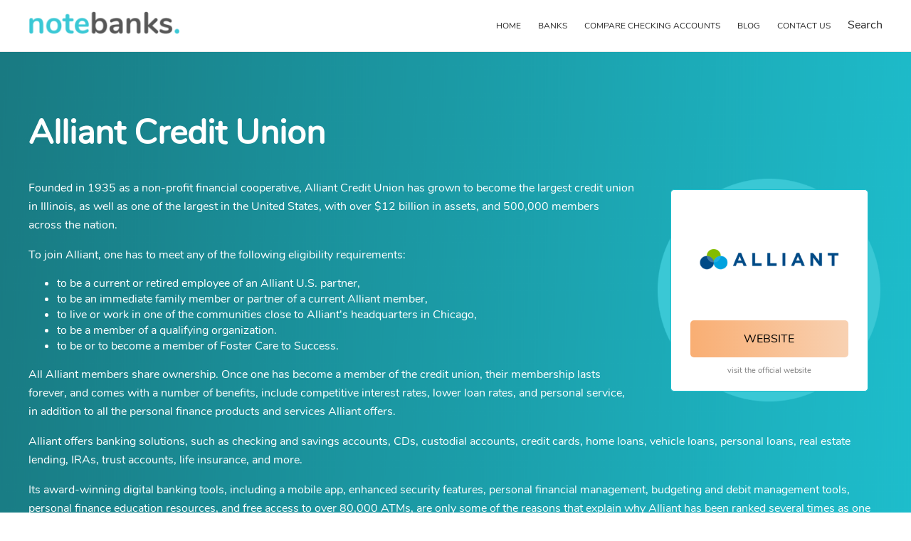

--- FILE ---
content_type: text/html; charset=UTF-8
request_url: https://notebanks.com/index.php/bank/alliant-credit-union
body_size: 7154
content:


<!-- THEME DEBUG -->
<!-- THEME HOOK: 'html' -->
<!-- FILE NAME SUGGESTIONS:
   * html--node--165.html.twig
   * html--node--%.html.twig
   * html--node.html.twig
   x html.html.twig
-->
<!-- BEGIN OUTPUT from 'themes/foundation/templates/layout/html.html.twig' -->
<!DOCTYPE html>
<html lang="en" dir="ltr">
  <head>

    <!-- Google tag (gtag.js) -->
    <script async src="https://www.googletagmanager.com/gtag/js?id=G-9LPSD6JM44"></script>
    <script> window.dataLayer = window.dataLayer || [];
      function gtag(){dataLayer.push(arguments);}
      gtag('js', new Date());
      gtag('config', 'G-9LPSD6JM44');
    </script>


    <!-- Google Tag Manager -->
    <script>(function(w,d,s,l,i){w[l]=w[l]||[];w[l].push({'gtm.start':
      new Date().getTime(),event:'gtm.js'});var f=d.getElementsByTagName(s)[0],
      j=d.createElement(s),dl=l!='dataLayer'?'&l='+l:'';j.async=true;j.src=
      'https://www.googletagmanager.com/gtm.js?id='+i+dl;f.parentNode.insertBefore(j,f);
      })(window,document,'script','dataLayer','GTM-K43738N');
    </script>
    <!-- End Google Tag Manager -->

    <!-- Global site tag (gtag.js) - Google Analytics -->
    <script async src="https://www.googletagmanager.com/gtag/js?id=UA-40233028-6"></script>
    <script>
      window.dataLayer = window.dataLayer || [];
      function gtag(){dataLayer.push(arguments);}
      gtag('js', new Date());
      gtag('config', 'UA-40233028-6');
    </script>
    <meta charset="utf-8" />
<link rel="canonical" href="https://notebanks.com/index.php/bank/alliant-credit-union" />
<meta name="description" content="Alliant Credit Union is an Illinois-based financial cooperative, with 500,000 members, and award-winning personal banking products and services." />
<meta name="msvalidate.01" content="BD711EF7556FEBC92F62BF92C3FCA93E" />
<meta name="Generator" content="Drupal 8 (https://www.drupal.org)" />
<meta name="MobileOptimized" content="width" />
<meta name="HandheldFriendly" content="true" />
<meta name="viewport" content="width=device-width, initial-scale=1.0" />
<meta name="impact-site-verification" content="-251637759" />
<meta name="impact-site-verification" content="-1191529855" />
<link rel="shortcut icon" href="/sites/default/files/favicon-16x16.png" type="image/png" />
<link rel="revision" href="https://notebanks.com/index.php/bank/alliant-credit-union" />

    <title>Alliant Credit Union | notebanks.com</title>
    <link rel="stylesheet" media="all" href="/sites/default/files/css/css_4HCr7HlbIX4DY8Kdy2J8dyG8Jn8DkCzCQfhNWQknNaw.css" />
<link rel="stylesheet" media="all" href="/sites/default/files/css/css_fLcqkuA19lrQnVjP3-B4DLWCQoDk5vNTQprfMEOAtlw.css" />

    
<!--[if lte IE 8]>
<script src="/sites/default/files/js/js_6EwNcuU5BMLlD8_9YY4GFoYrz7AAlszZqqDVABW2X_U.js"></script>
<![endif]-->


    <script>(function(w,d,t,r,u){var f,n,i;w[u]=w[u]||[],f=function(){var o={ti:"17535765"};o.q=w[u],w[u]=new UET(o),w[u].push("pageLoad")},n=d.createElement(t),n.src=r,n.async=1,n.onload=n.onreadystatechange=function(){var s=this.readyState;s&&s!=="loaded"&&s!=="complete"||(f(),n.onload=n.onreadystatechange=null)},i=d.getElementsByTagName(t)[0],i.parentNode.insertBefore(n,i)})(window,document,"script","//bat.bing.com/bat.js","uetq");</script>

  </head>
  <body class="page-node-165 path-node page-node-type-bank">

    <!-- Google Tag Manager (noscript) -->
    <noscript>
      <iframe src="https://www.googletagmanager.com/ns.html?id=GTM-K43738N" height="0" width="0" style="display:none;visibility:hidden"></iframe>
    </noscript>
    <!-- End Google Tag Manager (noscript) -->

        <a href="#main-content" class="visually-hidden focusable skip-link">
      Skip to main content
    </a>
    
    

<!-- THEME DEBUG -->
<!-- THEME HOOK: 'off_canvas_page_wrapper' -->
<!-- BEGIN OUTPUT from 'core/themes/stable/templates/content/off-canvas-page-wrapper.html.twig' -->
  <div class="dialog-off-canvas-main-canvas" data-off-canvas-main-canvas>
    

<!-- THEME DEBUG -->
<!-- THEME HOOK: 'page' -->
<!-- FILE NAME SUGGESTIONS:
   * page--bank.html.twig
   * page--node--165.html.twig
   * page--node--%.html.twig
   * page--node.html.twig
   x page.html.twig
-->
<!-- BEGIN OUTPUT from 'themes/foundation/templates/page.html.twig' -->
<div id="page-wrapper">
  <div id="page">
    <header id="header" class="header" role="banner" aria-label="Site header">
      <div class="section layout-container clearfix">
        
        

<!-- THEME DEBUG -->
<!-- THEME HOOK: 'region' -->
<!-- FILE NAME SUGGESTIONS:
   * region--header.html.twig
   x region.html.twig
-->
<!-- BEGIN OUTPUT from 'themes/foundation/templates/region.html.twig' -->
  <div class="region region-header">
    <div class="region-inner">
        

<!-- THEME DEBUG -->
<!-- THEME HOOK: 'block' -->
<!-- FILE NAME SUGGESTIONS:
   * block--foundation-branding.html.twig
   x block--system-branding-block.html.twig
   * block--system.html.twig
   * block.html.twig
-->
<!-- BEGIN OUTPUT from 'core/themes/classy/templates/block/block--system-branding-block.html.twig' -->
<div id="block-foundation-branding" class="block block-system block-system-branding-block">
  
    
        <a href="/" rel="home" class="site-logo">
      <img src="/sites/default/files/log-grey%202.png" alt="Home" />
    </a>
      </div>

<!-- END OUTPUT from 'core/themes/classy/templates/block/block--system-branding-block.html.twig' -->



<!-- THEME DEBUG -->
<!-- THEME HOOK: 'block' -->
<!-- FILE NAME SUGGESTIONS:
   * block--foundation-main-menu.html.twig
   * block--system-menu-block--main.html.twig
   x block--system-menu-block.html.twig
   * block--system.html.twig
   * block.html.twig
-->
<!-- BEGIN OUTPUT from 'core/themes/classy/templates/block/block--system-menu-block.html.twig' -->
<nav role="navigation" aria-labelledby="block-foundation-main-menu-menu" id="block-foundation-main-menu" class="block block-menu navigation menu--main">
            
  <h2 class="visually-hidden" id="block-foundation-main-menu-menu">Main navigation</h2>
  

        

<!-- THEME DEBUG -->
<!-- THEME HOOK: 'menu__main' -->
<!-- FILE NAME SUGGESTIONS:
   * menu--main.html.twig
   * menu--main.html.twig
   x menu.html.twig
-->
<!-- BEGIN OUTPUT from 'core/themes/classy/templates/navigation/menu.html.twig' -->

              <ul class="menu">
                    <li class="menu-item">
        <a href="/" data-drupal-link-system-path="&lt;front&gt;">Home</a>
              </li>
                <li class="menu-item">
        <a href="/banks" title="Banks" data-drupal-link-system-path="banks">Banks</a>
              </li>
                <li class="menu-item">
        <a href="/checking-accounts" title="Compare Checking Accounts" data-drupal-link-system-path="checking-accounts">Compare Checking Accounts</a>
              </li>
                <li class="menu-item">
        <a href="/blog" title="Blog" data-drupal-link-system-path="blog">Blog</a>
              </li>
                <li class="menu-item">
        <a href="/contact/feedback" title="Contact Us" data-drupal-link-system-path="contact/feedback">Contact Us</a>
              </li>
                <li class="menu-item">
        <span>Search</span>
              </li>
        </ul>
  


<!-- END OUTPUT from 'core/themes/classy/templates/navigation/menu.html.twig' -->


  </nav>

<!-- END OUTPUT from 'core/themes/classy/templates/block/block--system-menu-block.html.twig' -->


    </div>
  </div>

<!-- END OUTPUT from 'themes/foundation/templates/region.html.twig' -->


        
        <div class="navigation-toggler"><i class="fa fa-bars"></i></div>
      </div>
    </header>
            <div id="main-wrapper" class="layout-main-wrapper layout-container clearfix">
      <div id="main" class="layout-main clearfix">          
        
        

        
                  

<!-- THEME DEBUG -->
<!-- THEME HOOK: 'region' -->
<!-- FILE NAME SUGGESTIONS:
   * region--top.html.twig
   x region.html.twig
-->
<!-- BEGIN OUTPUT from 'themes/foundation/templates/region.html.twig' -->
  <div class="region region-top">
    <div class="region-inner">
        

<!-- THEME DEBUG -->
<!-- THEME HOOK: 'block' -->
<!-- FILE NAME SUGGESTIONS:
   * block--foundation-messages.html.twig
   x block--system-messages-block.html.twig
   * block--system.html.twig
   * block.html.twig
-->
<!-- BEGIN OUTPUT from 'core/themes/stable/templates/block/block--system-messages-block.html.twig' -->
<div data-drupal-messages-fallback class="hidden"></div>

<!-- END OUTPUT from 'core/themes/stable/templates/block/block--system-messages-block.html.twig' -->


    </div>
  </div>

<!-- END OUTPUT from 'themes/foundation/templates/region.html.twig' -->


        
        <main id="content" class="column main-content " role="main">
          <section class="section">
            <a id="main-content" tabindex="-1"></a>            
            

<!-- THEME DEBUG -->
<!-- THEME HOOK: 'region' -->
<!-- FILE NAME SUGGESTIONS:
   * region--content.html.twig
   x region.html.twig
-->
<!-- BEGIN OUTPUT from 'themes/foundation/templates/region.html.twig' -->
  <div class="region region-content">
    <div class="region-inner">
        

<!-- THEME DEBUG -->
<!-- THEME HOOK: 'block' -->
<!-- FILE NAME SUGGESTIONS:
   * block--foundation-content.html.twig
   * block--system-main-block.html.twig
   * block--system.html.twig
   x block.html.twig
-->
<!-- BEGIN OUTPUT from 'core/themes/classy/templates/block/block.html.twig' -->
<div id="block-foundation-content" class="block block-system block-system-main-block">
  
    
      

<!-- THEME DEBUG -->
<!-- THEME HOOK: 'node' -->
<!-- FILE NAME SUGGESTIONS:
   * node--165--full.html.twig
   * node--165.html.twig
   x node--bank--full.html.twig
   * node--bank.html.twig
   * node--full.html.twig
   * node.html.twig
-->
<!-- BEGIN OUTPUT from 'themes/foundation/templates/content/node--bank--full.html.twig' -->
<section class="linear-gradient">

  <span class="linear-gradient-background"></span>

  <div class="linear-gradient-inner">

    <div id="one">

      <h1 id="title">Alliant Credit Union</h1>

            
            
      

      <div class="logo-wrapper">
        <div class="logo-wrapper-1">
                    

<!-- THEME DEBUG -->
<!-- THEME HOOK: 'field' -->
<!-- FILE NAME SUGGESTIONS:
   * field--node--field-bank-logo--bank.html.twig
   * field--node--field-bank-logo.html.twig
   * field--node--bank.html.twig
   * field--field-bank-logo.html.twig
   * field--image.html.twig
   x field.html.twig
-->
<!-- BEGIN OUTPUT from 'core/themes/classy/templates/field/field.html.twig' -->

            <div class="field field--name-field-bank-logo field--type-image field--label-hidden field__item">




  









<a href="https://www.alliantcreditunion.org/" target="_blank"><img src="/sites/default/files/styles/600x600/public/2020-10/Alliant%20Credit%20Union.png?itok=xXncAYvO" width="600" height="600" alt="Alliant Credit Union" class="image-style-_00x600" /></a>











</div>
      
<!-- END OUTPUT from 'core/themes/classy/templates/field/field.html.twig' -->


                  </div>
        <div class="check">
          <a class="goto" href="https://www.alliantcreditunion.org/" target="_blank">website</a>
          <p class="visit">visit the official website</p>
        </div>
      </div>

            

<!-- THEME DEBUG -->
<!-- THEME HOOK: 'field' -->
<!-- FILE NAME SUGGESTIONS:
   * field--node--body--bank.html.twig
   * field--node--body.html.twig
   * field--node--bank.html.twig
   * field--body.html.twig
   x field--text-with-summary.html.twig
   * field.html.twig
-->
<!-- BEGIN OUTPUT from 'core/themes/classy/templates/field/field--text-with-summary.html.twig' -->

            <div class="clearfix text-formatted field field--name-body field--type-text-with-summary field--label-hidden field__item"><p>Founded in 1935 as a non-profit financial cooperative, Alliant Credit Union has grown to become the largest credit union in Illinois, as well as one of the largest in the United States, with over $12 billion in assets, and 500,000 members across the nation.</p>
<p>To join Alliant, one has to meet any of the following&nbsp;eligibility requirements:</p>
<ul>
<li>to be a current or retired employee of an Alliant U.S. partner,</li>
<li>to be an immediate family member or partner of a current Alliant member,</li>
<li>to live or work in one of the communities close to Alliant's headquarters in Chicago,</li>
<li>to be a member of a qualifying organization.</li>
<li>to be or to become&nbsp;a member of Foster Care to Success.</li>
</ul>
<p>All Alliant members share ownership. Once one has become a member of the credit union, their membership lasts forever, and comes with a number of benefits, include competitive interest rates, lower loan rates, and personal service, in addition to all the personal finance products and services Alliant offers.</p>
<p>Alliant offers banking solutions, such as checking and savings accounts, CDs, custodial accounts, credit cards, home loans, vehicle loans, personal loans, real estate lending, IRAs, trust accounts, life insurance, and more.</p>
<p>Its award-winning digital banking tools, including a mobile app, enhanced security features, personal financial management, budgeting and debit management tools, personal finance education resources, and free access to over 80,000 ATMs, are only some of the reasons that explain why Alliant has been ranked several times as one of the best credit unions, as well as one of the best banks with great online experience.</p>
<p>Alliant has 2 checking accounts their members can open:</p>
<ul>
<li>Alliant High-Rate Checking,</li>
<li>Alliant&nbsp;Teen Checking.</li>
</ul>
<p>Both come with no monthly fees or minimum balance requirements, a free Visa&nbsp;contactless debit card, free access to over 80,000 ATMs, and top-notch online and mobile banking.</p>
</div>
      
<!-- END OUTPUT from 'core/themes/classy/templates/field/field--text-with-summary.html.twig' -->


          </div>

    <div id="two">
            

<!-- THEME DEBUG -->
<!-- THEME HOOK: 'viewfield' -->
<!-- FILE NAME SUGGESTIONS:
   * viewfield--node--field-checking-accounts--bank.html.twig
   * viewfield--node--field-checking-accounts.html.twig
   * viewfield--node--bank.html.twig
   * viewfield--field-checking-accounts.html.twig
   x viewfield.html.twig
-->
<!-- BEGIN OUTPUT from 'modules/viewfield/templates/viewfield.html.twig' -->

<div class="field field--name-field-checking-accounts field--type-viewfield field--label-hidden">
  
    
        

<!-- THEME DEBUG -->
<!-- THEME HOOK: 'viewfield_item' -->
<!-- FILE NAME SUGGESTIONS:
   * viewfield-item--block-3.html.twig
   * viewfield-item--checking-accouns--block-3.html.twig
   * viewfield-item--checking-accouns.html.twig
   * viewfield-item--field-checking-accounts--checking-accouns--block-3.html.twig
   * viewfield-item--field-checking-accounts--block-3.html.twig
   * viewfield-item--field-checking-accounts--checking-accouns.html.twig
   * viewfield-item--field-checking-accounts--1.html.twig
   * viewfield-item--field-checking-accounts.html.twig
   x viewfield-item.html.twig
-->
<!-- BEGIN OUTPUT from 'modules/viewfield/templates/viewfield-item.html.twig' -->

<div class="field__item field__item-label-hidden">
  
    
      

<!-- THEME DEBUG -->
<!-- THEME HOOK: 'container' -->
<!-- BEGIN OUTPUT from 'core/themes/classy/templates/form/container.html.twig' -->
<div class="views-element-container">

<!-- THEME DEBUG -->
<!-- THEME HOOK: 'views_view' -->
<!-- BEGIN OUTPUT from 'core/themes/classy/templates/views/views-view.html.twig' -->
<div class="view view-checking-accouns view-id-checking_accouns view-display-id-block_3 js-view-dom-id-5867e3897e761989477dde8ac925fd405b5b118e5a8c8838b1e8893db91e6edf">
  
    
      
      <div class="view-content">
      

<!-- THEME DEBUG -->
<!-- THEME HOOK: 'views_view_table' -->
<!-- BEGIN OUTPUT from 'core/themes/classy/templates/views/views-view-table.html.twig' -->
<table class="views-table views-view-table cols-4">
        <thead>
      <tr>
                                                  <th id="view-title-table-column" class="views-field views-field-title" scope="col">Bank</th>
                                                  <th id="view-field-monthly-fee-table-column" class="views-field views-field-field-monthly-fee" scope="col">Monthly Service Charge</th>
                                                  <th id="view-field-minimum-deposit-to-open-table-column" class="views-field views-field-field-minimum-deposit-to-open" scope="col">Minimum Deposit to Open</th>
                                                  <th id="view-field-apy-table-column" class="views-field views-field-field-apy" scope="col">APY</th>
              </tr>
    </thead>
    <tbody>
          <tr>
                                                                                        <td headers="view-title-table-column" class="views-field views-field-title">

<!-- THEME DEBUG -->
<!-- THEME HOOK: 'views_view_field' -->
<!-- BEGIN OUTPUT from 'core/themes/stable/templates/views/views-view-field.html.twig' -->
<a href="/checking-account/alliant-credit-union-high-rate-checking-account" hreflang="en">Alliant Credit Union High-Rate Checking Account</a>
<!-- END OUTPUT from 'core/themes/stable/templates/views/views-view-field.html.twig' -->

          </td>
                                                                                        <td headers="view-field-monthly-fee-table-column" class="views-field views-field-field-monthly-fee">

<!-- THEME DEBUG -->
<!-- THEME HOOK: 'views_view_field' -->
<!-- BEGIN OUTPUT from 'core/themes/stable/templates/views/views-view-field.html.twig' -->
$0
<!-- END OUTPUT from 'core/themes/stable/templates/views/views-view-field.html.twig' -->

          </td>
                                                                                        <td headers="view-field-minimum-deposit-to-open-table-column" class="views-field views-field-field-minimum-deposit-to-open">

<!-- THEME DEBUG -->
<!-- THEME HOOK: 'views_view_field' -->
<!-- BEGIN OUTPUT from 'core/themes/stable/templates/views/views-view-field.html.twig' -->
$0
<!-- END OUTPUT from 'core/themes/stable/templates/views/views-view-field.html.twig' -->

          </td>
                                                                                        <td headers="view-field-apy-table-column" class="views-field views-field-field-apy">

<!-- THEME DEBUG -->
<!-- THEME HOOK: 'views_view_field' -->
<!-- BEGIN OUTPUT from 'core/themes/stable/templates/views/views-view-field.html.twig' -->
0.25 %
<!-- END OUTPUT from 'core/themes/stable/templates/views/views-view-field.html.twig' -->

          </td>
              </tr>
          <tr>
                                                                                        <td headers="view-title-table-column" class="views-field views-field-title">

<!-- THEME DEBUG -->
<!-- THEME HOOK: 'views_view_field' -->
<!-- BEGIN OUTPUT from 'core/themes/stable/templates/views/views-view-field.html.twig' -->
<a href="/checking-account/alliant-credit-union-teen-checking-account" hreflang="en">Alliant Credit Union Teen Checking Account</a>
<!-- END OUTPUT from 'core/themes/stable/templates/views/views-view-field.html.twig' -->

          </td>
                                                                                        <td headers="view-field-monthly-fee-table-column" class="views-field views-field-field-monthly-fee">

<!-- THEME DEBUG -->
<!-- THEME HOOK: 'views_view_field' -->
<!-- BEGIN OUTPUT from 'core/themes/stable/templates/views/views-view-field.html.twig' -->
$0
<!-- END OUTPUT from 'core/themes/stable/templates/views/views-view-field.html.twig' -->

          </td>
                                                                                        <td headers="view-field-minimum-deposit-to-open-table-column" class="views-field views-field-field-minimum-deposit-to-open">

<!-- THEME DEBUG -->
<!-- THEME HOOK: 'views_view_field' -->
<!-- BEGIN OUTPUT from 'core/themes/stable/templates/views/views-view-field.html.twig' -->
$0
<!-- END OUTPUT from 'core/themes/stable/templates/views/views-view-field.html.twig' -->

          </td>
                                                                                        <td headers="view-field-apy-table-column" class="views-field views-field-field-apy">

<!-- THEME DEBUG -->
<!-- THEME HOOK: 'views_view_field' -->
<!-- BEGIN OUTPUT from 'core/themes/stable/templates/views/views-view-field.html.twig' -->
0.25%
<!-- END OUTPUT from 'core/themes/stable/templates/views/views-view-field.html.twig' -->

          </td>
              </tr>
      </tbody>
</table>

<!-- END OUTPUT from 'core/themes/classy/templates/views/views-view-table.html.twig' -->


    </div>
  
          </div>

<!-- END OUTPUT from 'core/themes/classy/templates/views/views-view.html.twig' -->

</div>

<!-- END OUTPUT from 'core/themes/classy/templates/form/container.html.twig' -->


  </div>

<!-- END OUTPUT from 'modules/viewfield/templates/viewfield-item.html.twig' -->


    </div>

<!-- END OUTPUT from 'modules/viewfield/templates/viewfield.html.twig' -->


          </div>

  </div>

</section>

<!--
<section id="three">
  </section>
-->

<!-- END OUTPUT from 'themes/foundation/templates/content/node--bank--full.html.twig' -->


  </div>

<!-- END OUTPUT from 'core/themes/classy/templates/block/block.html.twig' -->



<!-- THEME DEBUG -->
<!-- THEME HOOK: 'block' -->
<!-- FILE NAME SUGGESTIONS:
   * block--views-block--blog-block-1.html.twig
   * block--views-block--blog-block-1.html.twig
   * block--views-block.html.twig
   * block--views.html.twig
   x block.html.twig
-->
<!-- BEGIN OUTPUT from 'core/themes/classy/templates/block/block.html.twig' -->
<div class="views-element-container block block-views block-views-blockblog-block-1" id="block-views-block-blog-block-1">
  
      <h2>notebanks. blog - helping you take control of your finances.</h2>
    
      

<!-- THEME DEBUG -->
<!-- THEME HOOK: 'container' -->
<!-- BEGIN OUTPUT from 'core/themes/classy/templates/form/container.html.twig' -->
<div>

<!-- THEME DEBUG -->
<!-- THEME HOOK: 'views_view' -->
<!-- BEGIN OUTPUT from 'core/themes/classy/templates/views/views-view.html.twig' -->
<div class="view view-blog view-id-blog view-display-id-block_1 js-view-dom-id-df6d4bb17d34425389ced2d56505d6769949ef92610d3e27c568a021958d3bab">
  
    
      
      <div class="view-content">
      

<!-- THEME DEBUG -->
<!-- THEME HOOK: 'views_view_responsive_grid' -->
<!-- BEGIN OUTPUT from 'modules/responsive_views_grid/templates/views-view-responsive-grid.html.twig' -->
    <div class="views-view-responsive-grid horizontal cols-5 clearfix">
            <div class="views-row clearfix row-1">
                  <div class="views-col col-1" style="width: 20%;">

<!-- THEME DEBUG -->
<!-- THEME HOOK: 'node' -->
<!-- FILE NAME SUGGESTIONS:
   * node--view--blog--block-1.html.twig
   * node--view--blog.html.twig
   * node--273--short.html.twig
   * node--273.html.twig
   x node--blog--short.html.twig
   * node--blog.html.twig
   * node--short.html.twig
   * node.html.twig
-->
<!-- BEGIN OUTPUT from 'themes/foundation/templates/content/node--blog--short.html.twig' -->
<div class="teaser-inner">
  
  <div>
    

<!-- THEME DEBUG -->
<!-- THEME HOOK: 'links__node' -->
<!-- FILE NAME SUGGESTIONS:
   x links--node.html.twig
   x links--node.html.twig
   * links.html.twig
-->
<!-- BEGIN OUTPUT from 'core/themes/classy/templates/content/links--node.html.twig' -->

<!-- END OUTPUT from 'core/themes/classy/templates/content/links--node.html.twig' -->



<!-- THEME DEBUG -->
<!-- THEME HOOK: 'field' -->
<!-- FILE NAME SUGGESTIONS:
   * field--node--field-blog-image--blog.html.twig
   * field--node--field-blog-image.html.twig
   * field--node--blog.html.twig
   * field--field-blog-image.html.twig
   * field--image.html.twig
   x field.html.twig
-->
<!-- BEGIN OUTPUT from 'core/themes/classy/templates/field/field.html.twig' -->

            <div class="field field--name-field-blog-image field--type-image field--label-hidden field__item">

<!-- THEME DEBUG -->
<!-- THEME HOOK: 'image_formatter' -->
<!-- BEGIN OUTPUT from 'core/themes/classy/templates/field/image-formatter.html.twig' -->
  

<!-- THEME DEBUG -->
<!-- THEME HOOK: 'image' -->
<!-- BEGIN OUTPUT from 'core/themes/classy/templates/field/image.html.twig' -->
<img src="/sites/default/files/2025-11/top-view-business-items-with-growth-chart-hand-keeping-paper-boats.jpg" width="5472" height="3648" alt="Split" />

<!-- END OUTPUT from 'core/themes/classy/templates/field/image.html.twig' -->



<!-- END OUTPUT from 'core/themes/classy/templates/field/image-formatter.html.twig' -->

</div>
      
<!-- END OUTPUT from 'core/themes/classy/templates/field/field.html.twig' -->


  </div>

  <h2>
    <a href="/index.php/blog/checking-vs-savings-how-split-your-monthly-income-wisely" rel="bookmark">

<!-- THEME DEBUG -->
<!-- THEME HOOK: 'field' -->
<!-- FILE NAME SUGGESTIONS:
   * field--node--title--blog.html.twig
   x field--node--title.html.twig
   * field--node--blog.html.twig
   * field--title.html.twig
   * field--string.html.twig
   * field.html.twig
-->
<!-- BEGIN OUTPUT from 'core/themes/classy/templates/field/field--node--title.html.twig' -->
<span class="field field--name-title field--type-string field--label-hidden">Checking vs. Savings: How to Split Your Monthly Income Wisely</span>

<!-- END OUTPUT from 'core/themes/classy/templates/field/field--node--title.html.twig' -->

</a>
  </h2>
    
</div>
<!-- END OUTPUT from 'themes/foundation/templates/content/node--blog--short.html.twig' -->

</div>
                  <div class="views-col col-2" style="width: 20%;">

<!-- THEME DEBUG -->
<!-- THEME HOOK: 'node' -->
<!-- FILE NAME SUGGESTIONS:
   * node--view--blog--block-1.html.twig
   * node--view--blog.html.twig
   * node--272--short.html.twig
   * node--272.html.twig
   x node--blog--short.html.twig
   * node--blog.html.twig
   * node--short.html.twig
   * node.html.twig
-->
<!-- BEGIN OUTPUT from 'themes/foundation/templates/content/node--blog--short.html.twig' -->
<div class="teaser-inner">
  
  <div>
    

<!-- THEME DEBUG -->
<!-- THEME HOOK: 'links__node' -->
<!-- FILE NAME SUGGESTIONS:
   x links--node.html.twig
   x links--node.html.twig
   * links.html.twig
-->
<!-- BEGIN OUTPUT from 'core/themes/classy/templates/content/links--node.html.twig' -->

<!-- END OUTPUT from 'core/themes/classy/templates/content/links--node.html.twig' -->



<!-- THEME DEBUG -->
<!-- THEME HOOK: 'field' -->
<!-- FILE NAME SUGGESTIONS:
   * field--node--field-blog-image--blog.html.twig
   * field--node--field-blog-image.html.twig
   * field--node--blog.html.twig
   * field--field-blog-image.html.twig
   * field--image.html.twig
   x field.html.twig
-->
<!-- BEGIN OUTPUT from 'core/themes/classy/templates/field/field.html.twig' -->

            <div class="field field--name-field-blog-image field--type-image field--label-hidden field__item">

<!-- THEME DEBUG -->
<!-- THEME HOOK: 'image_formatter' -->
<!-- BEGIN OUTPUT from 'core/themes/classy/templates/field/image-formatter.html.twig' -->
  

<!-- THEME DEBUG -->
<!-- THEME HOOK: 'image' -->
<!-- BEGIN OUTPUT from 'core/themes/classy/templates/field/image.html.twig' -->
<img src="/sites/default/files/2025-11/glass-jar-savings-with-wooden-word.jpg" width="7360" height="4912" alt="Savings" />

<!-- END OUTPUT from 'core/themes/classy/templates/field/image.html.twig' -->



<!-- END OUTPUT from 'core/themes/classy/templates/field/image-formatter.html.twig' -->

</div>
      
<!-- END OUTPUT from 'core/themes/classy/templates/field/field.html.twig' -->


  </div>

  <h2>
    <a href="/index.php/blog/how-much-keep-emergency-savings-account" rel="bookmark">

<!-- THEME DEBUG -->
<!-- THEME HOOK: 'field' -->
<!-- FILE NAME SUGGESTIONS:
   * field--node--title--blog.html.twig
   x field--node--title.html.twig
   * field--node--blog.html.twig
   * field--title.html.twig
   * field--string.html.twig
   * field.html.twig
-->
<!-- BEGIN OUTPUT from 'core/themes/classy/templates/field/field--node--title.html.twig' -->
<span class="field field--name-title field--type-string field--label-hidden">How Much to Keep in an Emergency Savings Account</span>

<!-- END OUTPUT from 'core/themes/classy/templates/field/field--node--title.html.twig' -->

</a>
  </h2>
    
</div>
<!-- END OUTPUT from 'themes/foundation/templates/content/node--blog--short.html.twig' -->

</div>
                  <div class="views-col col-3" style="width: 20%;">

<!-- THEME DEBUG -->
<!-- THEME HOOK: 'node' -->
<!-- FILE NAME SUGGESTIONS:
   * node--view--blog--block-1.html.twig
   * node--view--blog.html.twig
   * node--271--short.html.twig
   * node--271.html.twig
   x node--blog--short.html.twig
   * node--blog.html.twig
   * node--short.html.twig
   * node.html.twig
-->
<!-- BEGIN OUTPUT from 'themes/foundation/templates/content/node--blog--short.html.twig' -->
<div class="teaser-inner">
  
  <div>
    

<!-- THEME DEBUG -->
<!-- THEME HOOK: 'links__node' -->
<!-- FILE NAME SUGGESTIONS:
   x links--node.html.twig
   x links--node.html.twig
   * links.html.twig
-->
<!-- BEGIN OUTPUT from 'core/themes/classy/templates/content/links--node.html.twig' -->

<!-- END OUTPUT from 'core/themes/classy/templates/content/links--node.html.twig' -->



<!-- THEME DEBUG -->
<!-- THEME HOOK: 'field' -->
<!-- FILE NAME SUGGESTIONS:
   * field--node--field-blog-image--blog.html.twig
   * field--node--field-blog-image.html.twig
   * field--node--blog.html.twig
   * field--field-blog-image.html.twig
   * field--image.html.twig
   x field.html.twig
-->
<!-- BEGIN OUTPUT from 'core/themes/classy/templates/field/field.html.twig' -->

            <div class="field field--name-field-blog-image field--type-image field--label-hidden field__item">

<!-- THEME DEBUG -->
<!-- THEME HOOK: 'image_formatter' -->
<!-- BEGIN OUTPUT from 'core/themes/classy/templates/field/image-formatter.html.twig' -->
  

<!-- THEME DEBUG -->
<!-- THEME HOOK: 'image' -->
<!-- BEGIN OUTPUT from 'core/themes/classy/templates/field/image.html.twig' -->
<img src="/sites/default/files/2025-11/happy-couple-making-their-home-budget-while-going-through-finances-together.jpg" width="6000" height="4000" alt="APY" />

<!-- END OUTPUT from 'core/themes/classy/templates/field/image.html.twig' -->



<!-- END OUTPUT from 'core/themes/classy/templates/field/image-formatter.html.twig' -->

</div>
      
<!-- END OUTPUT from 'core/themes/classy/templates/field/field.html.twig' -->


  </div>

  <h2>
    <a href="/index.php/blog/understanding-apy-why-it-matters-your-savings-account" rel="bookmark">

<!-- THEME DEBUG -->
<!-- THEME HOOK: 'field' -->
<!-- FILE NAME SUGGESTIONS:
   * field--node--title--blog.html.twig
   x field--node--title.html.twig
   * field--node--blog.html.twig
   * field--title.html.twig
   * field--string.html.twig
   * field.html.twig
-->
<!-- BEGIN OUTPUT from 'core/themes/classy/templates/field/field--node--title.html.twig' -->
<span class="field field--name-title field--type-string field--label-hidden">Understanding APY: Why It Matters for Your Savings Account</span>

<!-- END OUTPUT from 'core/themes/classy/templates/field/field--node--title.html.twig' -->

</a>
  </h2>
    
</div>
<!-- END OUTPUT from 'themes/foundation/templates/content/node--blog--short.html.twig' -->

</div>
                  <div class="views-col col-4" style="width: 20%;">

<!-- THEME DEBUG -->
<!-- THEME HOOK: 'node' -->
<!-- FILE NAME SUGGESTIONS:
   * node--view--blog--block-1.html.twig
   * node--view--blog.html.twig
   * node--270--short.html.twig
   * node--270.html.twig
   x node--blog--short.html.twig
   * node--blog.html.twig
   * node--short.html.twig
   * node.html.twig
-->
<!-- BEGIN OUTPUT from 'themes/foundation/templates/content/node--blog--short.html.twig' -->
<div class="teaser-inner">
  
  <div>
    

<!-- THEME DEBUG -->
<!-- THEME HOOK: 'links__node' -->
<!-- FILE NAME SUGGESTIONS:
   x links--node.html.twig
   x links--node.html.twig
   * links.html.twig
-->
<!-- BEGIN OUTPUT from 'core/themes/classy/templates/content/links--node.html.twig' -->

<!-- END OUTPUT from 'core/themes/classy/templates/content/links--node.html.twig' -->



<!-- THEME DEBUG -->
<!-- THEME HOOK: 'field' -->
<!-- FILE NAME SUGGESTIONS:
   * field--node--field-blog-image--blog.html.twig
   * field--node--field-blog-image.html.twig
   * field--node--blog.html.twig
   * field--field-blog-image.html.twig
   * field--image.html.twig
   x field.html.twig
-->
<!-- BEGIN OUTPUT from 'core/themes/classy/templates/field/field.html.twig' -->

            <div class="field field--name-field-blog-image field--type-image field--label-hidden field__item">

<!-- THEME DEBUG -->
<!-- THEME HOOK: 'image_formatter' -->
<!-- BEGIN OUTPUT from 'core/themes/classy/templates/field/image-formatter.html.twig' -->
  

<!-- THEME DEBUG -->
<!-- THEME HOOK: 'image' -->
<!-- BEGIN OUTPUT from 'core/themes/classy/templates/field/image.html.twig' -->
<img src="/sites/default/files/2025-11/cropped-view-accountant-working-laptop.jpg" width="5472" height="3648" alt="Notebanks" />

<!-- END OUTPUT from 'core/themes/classy/templates/field/image.html.twig' -->



<!-- END OUTPUT from 'core/themes/classy/templates/field/image-formatter.html.twig' -->

</div>
      
<!-- END OUTPUT from 'core/themes/classy/templates/field/field.html.twig' -->


  </div>

  <h2>
    <a href="/index.php/blog/hidden-fees-could-be-draining-your-savings-account" rel="bookmark">

<!-- THEME DEBUG -->
<!-- THEME HOOK: 'field' -->
<!-- FILE NAME SUGGESTIONS:
   * field--node--title--blog.html.twig
   x field--node--title.html.twig
   * field--node--blog.html.twig
   * field--title.html.twig
   * field--string.html.twig
   * field.html.twig
-->
<!-- BEGIN OUTPUT from 'core/themes/classy/templates/field/field--node--title.html.twig' -->
<span class="field field--name-title field--type-string field--label-hidden">The Hidden Fees That Could Be Draining Your Savings Account</span>

<!-- END OUTPUT from 'core/themes/classy/templates/field/field--node--title.html.twig' -->

</a>
  </h2>
    
</div>
<!-- END OUTPUT from 'themes/foundation/templates/content/node--blog--short.html.twig' -->

</div>
                  <div class="views-col col-5" style="width: 20%;">

<!-- THEME DEBUG -->
<!-- THEME HOOK: 'node' -->
<!-- FILE NAME SUGGESTIONS:
   * node--view--blog--block-1.html.twig
   * node--view--blog.html.twig
   * node--269--short.html.twig
   * node--269.html.twig
   x node--blog--short.html.twig
   * node--blog.html.twig
   * node--short.html.twig
   * node.html.twig
-->
<!-- BEGIN OUTPUT from 'themes/foundation/templates/content/node--blog--short.html.twig' -->
<div class="teaser-inner">
  
  <div>
    

<!-- THEME DEBUG -->
<!-- THEME HOOK: 'links__node' -->
<!-- FILE NAME SUGGESTIONS:
   x links--node.html.twig
   x links--node.html.twig
   * links.html.twig
-->
<!-- BEGIN OUTPUT from 'core/themes/classy/templates/content/links--node.html.twig' -->

<!-- END OUTPUT from 'core/themes/classy/templates/content/links--node.html.twig' -->



<!-- THEME DEBUG -->
<!-- THEME HOOK: 'field' -->
<!-- FILE NAME SUGGESTIONS:
   * field--node--field-blog-image--blog.html.twig
   * field--node--field-blog-image.html.twig
   * field--node--blog.html.twig
   * field--field-blog-image.html.twig
   * field--image.html.twig
   x field.html.twig
-->
<!-- BEGIN OUTPUT from 'core/themes/classy/templates/field/field.html.twig' -->

            <div class="field field--name-field-blog-image field--type-image field--label-hidden field__item">

<!-- THEME DEBUG -->
<!-- THEME HOOK: 'image_formatter' -->
<!-- BEGIN OUTPUT from 'core/themes/classy/templates/field/image-formatter.html.twig' -->
  

<!-- THEME DEBUG -->
<!-- THEME HOOK: 'image' -->
<!-- BEGIN OUTPUT from 'core/themes/classy/templates/field/image.html.twig' -->
<img src="/sites/default/files/2025-11/workplace-with-money-notebookus-dollar-banknotes-near-laptop.jpg" width="4000" height="2667" alt="Savings Account" />

<!-- END OUTPUT from 'core/themes/classy/templates/field/image.html.twig' -->



<!-- END OUTPUT from 'core/themes/classy/templates/field/image-formatter.html.twig' -->

</div>
      
<!-- END OUTPUT from 'core/themes/classy/templates/field/field.html.twig' -->


  </div>

  <h2>
    <a href="/index.php/blog/high-yield-savings-accounts-2025-whats-worth-your-money" rel="bookmark">

<!-- THEME DEBUG -->
<!-- THEME HOOK: 'field' -->
<!-- FILE NAME SUGGESTIONS:
   * field--node--title--blog.html.twig
   x field--node--title.html.twig
   * field--node--blog.html.twig
   * field--title.html.twig
   * field--string.html.twig
   * field.html.twig
-->
<!-- BEGIN OUTPUT from 'core/themes/classy/templates/field/field--node--title.html.twig' -->
<span class="field field--name-title field--type-string field--label-hidden">High-Yield Savings Accounts in 2025: What&#039;s Worth Your Money?</span>

<!-- END OUTPUT from 'core/themes/classy/templates/field/field--node--title.html.twig' -->

</a>
  </h2>
    
</div>
<!-- END OUTPUT from 'themes/foundation/templates/content/node--blog--short.html.twig' -->

</div>
              </div>
      </div>

<!-- END OUTPUT from 'modules/responsive_views_grid/templates/views-view-responsive-grid.html.twig' -->


    </div>
  
          </div>

<!-- END OUTPUT from 'core/themes/classy/templates/views/views-view.html.twig' -->

</div>

<!-- END OUTPUT from 'core/themes/classy/templates/form/container.html.twig' -->


  </div>

<!-- END OUTPUT from 'core/themes/classy/templates/block/block.html.twig' -->


    </div>
  </div>

<!-- END OUTPUT from 'themes/foundation/templates/region.html.twig' -->


          </section>
        </main>
        
        
                             
      </div>      
    </div>

    <footer class="site-footer">
      <div class="layout-container">
        <div class="footer">
          <div class="footer-menu">
            

<!-- THEME DEBUG -->
<!-- THEME HOOK: 'region' -->
<!-- FILE NAME SUGGESTIONS:
   * region--footer-first.html.twig
   x region.html.twig
-->
<!-- BEGIN OUTPUT from 'themes/foundation/templates/region.html.twig' -->
  <div class="region region-footer-first">
    <div class="region-inner">
        

<!-- THEME DEBUG -->
<!-- THEME HOOK: 'block' -->
<!-- FILE NAME SUGGESTIONS:
   * block--sitebranding.html.twig
   x block--system-branding-block.html.twig
   * block--system.html.twig
   * block.html.twig
-->
<!-- BEGIN OUTPUT from 'core/themes/classy/templates/block/block--system-branding-block.html.twig' -->
<div id="block-sitebranding" class="block block-system block-system-branding-block">
  
    
        <a href="/" rel="home" class="site-logo">
      <img src="/sites/default/files/log-grey%202.png" alt="Home" />
    </a>
      </div>

<!-- END OUTPUT from 'core/themes/classy/templates/block/block--system-branding-block.html.twig' -->



<!-- THEME DEBUG -->
<!-- THEME HOOK: 'block' -->
<!-- FILE NAME SUGGESTIONS:
   * block--aboutus-2.html.twig
   * block--block-content--248ac2b7-efe4-4be7-abd9-c469f5d6c046.html.twig
   * block--block-content.html.twig
   * block--block-content.html.twig
   x block.html.twig
-->
<!-- BEGIN OUTPUT from 'core/themes/classy/templates/block/block.html.twig' -->
<div id="block-aboutus-2" class="block block-block-content block-block-content248ac2b7-efe4-4be7-abd9-c469f5d6c046">
  
    
      

<!-- THEME DEBUG -->
<!-- THEME HOOK: 'field' -->
<!-- FILE NAME SUGGESTIONS:
   * field--block-content--body--basic.html.twig
   * field--block-content--body.html.twig
   * field--block-content--basic.html.twig
   * field--body.html.twig
   x field--text-with-summary.html.twig
   * field.html.twig
-->
<!-- BEGIN OUTPUT from 'core/themes/classy/templates/field/field--text-with-summary.html.twig' -->

            <div class="clearfix text-formatted field field--name-body field--type-text-with-summary field--label-hidden field__item"><p>notebanks. is a young startup with a mission to help people learn about checking accounts, banking, and money management, so they can lead a better financial life.</p>
<p>With our unbiased content, and a rich checking account database, we want to make it easy for our users to find a checking account that’s right for them.</p>
<p>We talk no bs. Just share facts, up-to-date information, and our honest opinion.</p>
</div>
      
<!-- END OUTPUT from 'core/themes/classy/templates/field/field--text-with-summary.html.twig' -->


  </div>

<!-- END OUTPUT from 'core/themes/classy/templates/block/block.html.twig' -->


    </div>
  </div>

<!-- END OUTPUT from 'themes/foundation/templates/region.html.twig' -->


            

<!-- THEME DEBUG -->
<!-- THEME HOOK: 'region' -->
<!-- FILE NAME SUGGESTIONS:
   * region--footer-second.html.twig
   x region.html.twig
-->
<!-- BEGIN OUTPUT from 'themes/foundation/templates/region.html.twig' -->
  <div class="region region-footer-second">
    <div class="region-inner">
        

<!-- THEME DEBUG -->
<!-- THEME HOOK: 'block' -->
<!-- FILE NAME SUGGESTIONS:
   * block--banks.html.twig
   * block--system-menu-block--banks.html.twig
   x block--system-menu-block.html.twig
   * block--system.html.twig
   * block.html.twig
-->
<!-- BEGIN OUTPUT from 'core/themes/classy/templates/block/block--system-menu-block.html.twig' -->
<nav role="navigation" aria-labelledby="block-banks-menu" id="block-banks" class="block block-menu navigation menu--banks">
      
  <h2 id="block-banks-menu">Banks</h2>
  

        

<!-- THEME DEBUG -->
<!-- THEME HOOK: 'menu__banks' -->
<!-- FILE NAME SUGGESTIONS:
   * menu--banks.html.twig
   x menu.html.twig
-->
<!-- BEGIN OUTPUT from 'core/themes/classy/templates/navigation/menu.html.twig' -->

              <ul class="menu">
                    <li class="menu-item">
        <a href="/bank/ally-bank" data-drupal-link-system-path="node/83">Ally Bank</a>
              </li>
                <li class="menu-item">
        <a href="/bank/axos-bank" data-drupal-link-system-path="node/87">Axos Bank</a>
              </li>
                <li class="menu-item">
        <a href="/bank/bbt-bank" title="BB&amp;T Bank" data-drupal-link-system-path="node/4">BB&amp;T Bank</a>
              </li>
                <li class="menu-item">
        <a href="/bank/bmo-harris-bank" data-drupal-link-system-path="node/94">BMO Harris Bank</a>
              </li>
                <li class="menu-item">
        <a href="/bank/capital-one" title="Capital One" data-drupal-link-system-path="node/41">Capital One</a>
              </li>
                <li class="menu-item">
        <a href="/bank/chase" title="Chase" data-drupal-link-system-path="node/44">Chase</a>
              </li>
                <li class="menu-item">
        <a href="/bank/chime" data-drupal-link-system-path="node/73">Chime</a>
              </li>
                <li class="menu-item">
        <a href="/bank/citibank" title="Citibank" data-drupal-link-system-path="node/59">Citibank</a>
              </li>
                <li class="menu-item">
        <a href="/bank/comerica-bank" title="Comerica Bank" data-drupal-link-system-path="node/2">Comerica Bank</a>
              </li>
                <li class="menu-item">
        <a href="/banks" class="last" title="All banks" data-drupal-link-system-path="banks">see all banks</a>
              </li>
        </ul>
  


<!-- END OUTPUT from 'core/themes/classy/templates/navigation/menu.html.twig' -->


  </nav>

<!-- END OUTPUT from 'core/themes/classy/templates/block/block--system-menu-block.html.twig' -->


    </div>
  </div>

<!-- END OUTPUT from 'themes/foundation/templates/region.html.twig' -->


            

<!-- THEME DEBUG -->
<!-- THEME HOOK: 'region' -->
<!-- FILE NAME SUGGESTIONS:
   * region--footer-third.html.twig
   x region.html.twig
-->
<!-- BEGIN OUTPUT from 'themes/foundation/templates/region.html.twig' -->
  <div class="region region-footer-third">
    <div class="region-inner">
        

<!-- THEME DEBUG -->
<!-- THEME HOOK: 'block' -->
<!-- FILE NAME SUGGESTIONS:
   * block--checkingaccounts.html.twig
   * block--system-menu-block--checking-accounts.html.twig
   x block--system-menu-block.html.twig
   * block--system.html.twig
   * block.html.twig
-->
<!-- BEGIN OUTPUT from 'core/themes/classy/templates/block/block--system-menu-block.html.twig' -->
<nav role="navigation" aria-labelledby="block-checkingaccounts-menu" id="block-checkingaccounts" class="block block-menu navigation menu--checking-accounts">
      
  <h2 id="block-checkingaccounts-menu">Checking accounts</h2>
  

        

<!-- THEME DEBUG -->
<!-- THEME HOOK: 'menu__checking_accounts' -->
<!-- FILE NAME SUGGESTIONS:
   * menu--checking-accounts.html.twig
   x menu.html.twig
-->
<!-- BEGIN OUTPUT from 'core/themes/classy/templates/navigation/menu.html.twig' -->

              <ul class="menu">
                    <li class="menu-item">
        <a href="/regular-checking-accounts" title="Regular Checking Accounts" data-drupal-link-system-path="taxonomy/term/3">Regular Checking Accounts</a>
              </li>
                <li class="menu-item">
        <a href="/premium-checking-accounts" title="Premium Checking Accounts" data-drupal-link-system-path="taxonomy/term/4">Premium Checking Accounts</a>
              </li>
                <li class="menu-item">
        <a href="/free-checking-accounts" title="Free Checking Accounts" data-drupal-link-system-path="taxonomy/term/5">Free Checking Accounts</a>
              </li>
                <li class="menu-item">
        <a href="/interest-bearing-checking-accounts" title="Interest-Bearing Checking Accounts" data-drupal-link-system-path="taxonomy/term/6">Interest-Bearing Checking Accounts</a>
              </li>
                <li class="menu-item">
        <a href="/rewards-checking-accounts" title="Rewards Checking Accounts" data-drupal-link-system-path="taxonomy/term/7">Rewards Checking Accounts</a>
              </li>
                <li class="menu-item">
        <a href="/second-chance-checking-accounts" title="Second-Chance Checking Accounts" data-drupal-link-system-path="taxonomy/term/8">Second-Chance Checking Accounts</a>
              </li>
                <li class="menu-item">
        <a href="/student-checking-accounts" title="Student Checking Accounts" data-drupal-link-system-path="taxonomy/term/9">Student Checking Accounts</a>
              </li>
                <li class="menu-item">
        <a href="/senior-checking-accounts" title="Senior Checking Accounts" data-drupal-link-system-path="taxonomy/term/10">Senior Checking Accounts</a>
              </li>
                <li class="menu-item">
        <a href="/online-checking-accounts" title="Online Checking Accounts" data-drupal-link-system-path="taxonomy/term/11">Online Checking Accounts</a>
              </li>
                <li class="menu-item">
        <a href="/lifeline-checking-accounts" title="Lifeline Checking Accounts" data-drupal-link-system-path="taxonomy/term/12">Lifeline Checking Accounts</a>
              </li>
        </ul>
  


<!-- END OUTPUT from 'core/themes/classy/templates/navigation/menu.html.twig' -->


  </nav>

<!-- END OUTPUT from 'core/themes/classy/templates/block/block--system-menu-block.html.twig' -->


    </div>
  </div>

<!-- END OUTPUT from 'themes/foundation/templates/region.html.twig' -->


            

<!-- THEME DEBUG -->
<!-- THEME HOOK: 'region' -->
<!-- FILE NAME SUGGESTIONS:
   * region--footer-fourth.html.twig
   x region.html.twig
-->
<!-- BEGIN OUTPUT from 'themes/foundation/templates/region.html.twig' -->
  <div class="region region-footer-fourth">
    <div class="region-inner">
        

<!-- THEME DEBUG -->
<!-- THEME HOOK: 'block' -->
<!-- FILE NAME SUGGESTIONS:
   * block--aboutus.html.twig
   * block--system-menu-block--about-us.html.twig
   x block--system-menu-block.html.twig
   * block--system.html.twig
   * block.html.twig
-->
<!-- BEGIN OUTPUT from 'core/themes/classy/templates/block/block--system-menu-block.html.twig' -->
<nav role="navigation" aria-labelledby="block-aboutus-menu" id="block-aboutus" class="block block-menu navigation menu--about-us">
      
  <h2 id="block-aboutus-menu">About Us</h2>
  

        

<!-- THEME DEBUG -->
<!-- THEME HOOK: 'menu__about_us' -->
<!-- FILE NAME SUGGESTIONS:
   * menu--about-us.html.twig
   x menu.html.twig
-->
<!-- BEGIN OUTPUT from 'core/themes/classy/templates/navigation/menu.html.twig' -->

              <ul class="menu">
                    <li class="menu-item">
        <a href="/we-are-notebankers" title="About Us" data-drupal-link-system-path="node/68">About Us</a>
              </li>
                <li class="menu-item">
        <a href="/blog" title="Blog" data-drupal-link-system-path="blog">Blog</a>
              </li>
                <li class="menu-item">
        <a href="/contact/feedback" title="Contact Us" data-drupal-link-system-path="contact/feedback">Contact Us</a>
              </li>
                <li class="menu-item">
        <a href="/privacy-policy" title="Privacy Policy" data-drupal-link-system-path="node/53">Privacy Policy</a>
              </li>
                <li class="menu-item">
        <a href="/terms-and-conditions" title="Terms and Conditions" data-drupal-link-system-path="node/52">Terms and Conditions</a>
              </li>
                <li class="menu-item">
        <a href="/sitemap" title="Sitemap" data-drupal-link-system-path="sitemap">Sitemap</a>
              </li>
        </ul>
  


<!-- END OUTPUT from 'core/themes/classy/templates/navigation/menu.html.twig' -->


  </nav>

<!-- END OUTPUT from 'core/themes/classy/templates/block/block--system-menu-block.html.twig' -->


    </div>
  </div>

<!-- END OUTPUT from 'themes/foundation/templates/region.html.twig' -->


          </div>
                    <div class="footer-disclaimer">
            

<!-- THEME DEBUG -->
<!-- THEME HOOK: 'region' -->
<!-- FILE NAME SUGGESTIONS:
   * region--footer-disclaimer.html.twig
   x region.html.twig
-->
<!-- BEGIN OUTPUT from 'themes/foundation/templates/region.html.twig' -->
  <div class="region region-footer-disclaimer">
    <div class="region-inner">
        

<!-- THEME DEBUG -->
<!-- THEME HOOK: 'block' -->
<!-- FILE NAME SUGGESTIONS:
   * block--disclaimer.html.twig
   * block--block-content--ffd9c11a-cee7-47a1-9330-0130ed11bd53.html.twig
   * block--block-content.html.twig
   * block--block-content.html.twig
   x block.html.twig
-->
<!-- BEGIN OUTPUT from 'core/themes/classy/templates/block/block.html.twig' -->
<div id="block-disclaimer" class="block block-block-content block-block-contentffd9c11a-cee7-47a1-9330-0130ed11bd53">
  
      <h2>Disclaimer</h2>
    
      

<!-- THEME DEBUG -->
<!-- THEME HOOK: 'field' -->
<!-- FILE NAME SUGGESTIONS:
   * field--block-content--body--basic.html.twig
   * field--block-content--body.html.twig
   * field--block-content--basic.html.twig
   * field--body.html.twig
   x field--text-with-summary.html.twig
   * field.html.twig
-->
<!-- BEGIN OUTPUT from 'core/themes/classy/templates/field/field--text-with-summary.html.twig' -->

            <div class="clearfix text-formatted field field--name-body field--type-text-with-summary field--label-hidden field__item"><p>While notebanks. does its best to ensure the information on the website is consistent, accurate, and up to date, it might differ from what you find on external websites (of financial institutions, service or product providers). We are not to be held responsible or liable for any damage arising from the use of our or external websites, financial products and services, as well as other products and services.</p>
<p>The content on our website is presented without warranty. Any action you take upon the information on this website is at your own risk. It is solely your responsibility to verify terms and conditions specific to a product or service you're interested in by visiting the provider's website directly.</p>
</div>
      
<!-- END OUTPUT from 'core/themes/classy/templates/field/field--text-with-summary.html.twig' -->


  </div>

<!-- END OUTPUT from 'core/themes/classy/templates/block/block.html.twig' -->



<!-- THEME DEBUG -->
<!-- THEME HOOK: 'block' -->
<!-- FILE NAME SUGGESTIONS:
   * block--advertiserdisclosure.html.twig
   * block--block-content--0cd4808b-0974-4866-a4bd-945af4d37666.html.twig
   * block--block-content.html.twig
   * block--block-content.html.twig
   x block.html.twig
-->
<!-- BEGIN OUTPUT from 'core/themes/classy/templates/block/block.html.twig' -->
<div id="block-advertiserdisclosure" class="block block-block-content block-block-content0cd4808b-0974-4866-a4bd-945af4d37666">
  
      <h2>Advertiser/Affiliate Link Disclosure</h2>
    
      

<!-- THEME DEBUG -->
<!-- THEME HOOK: 'field' -->
<!-- FILE NAME SUGGESTIONS:
   * field--block-content--body--basic.html.twig
   * field--block-content--body.html.twig
   * field--block-content--basic.html.twig
   * field--body.html.twig
   x field--text-with-summary.html.twig
   * field.html.twig
-->
<!-- BEGIN OUTPUT from 'core/themes/classy/templates/field/field--text-with-summary.html.twig' -->

            <div class="clearfix text-formatted field field--name-body field--type-text-with-summary field--label-hidden field__item"><p>Some of the links provided on our website are affiliate links. We receive compensation when you purchase products or services through those links. This doesn't mean you'll pay any more than if you went directly on our partner's website.</p>
<p>It also doesn't influence our evaluations, reviews, and opinion. Our content is our own. If we choose to promote something, it is only because we think it is worth it.</p>
<p>Thanks!</p>
<p>Your notebanks.</p>
</div>
      
<!-- END OUTPUT from 'core/themes/classy/templates/field/field--text-with-summary.html.twig' -->


  </div>

<!-- END OUTPUT from 'core/themes/classy/templates/block/block.html.twig' -->


    </div>
  </div>

<!-- END OUTPUT from 'themes/foundation/templates/region.html.twig' -->


          </div>
                  </div>

                <div class="footer-copyright">
          

<!-- THEME DEBUG -->
<!-- THEME HOOK: 'region' -->
<!-- FILE NAME SUGGESTIONS:
   * region--footer-copyright.html.twig
   x region.html.twig
-->
<!-- BEGIN OUTPUT from 'themes/foundation/templates/region.html.twig' -->
  <div class="region region-footer-copyright">
    <div class="region-inner">
        

<!-- THEME DEBUG -->
<!-- THEME HOOK: 'block' -->
<!-- FILE NAME SUGGESTIONS:
   * block--copyright.html.twig
   * block--block-content--f5418664-5133-4efb-ae22-0cf77587583a.html.twig
   * block--block-content.html.twig
   * block--block-content.html.twig
   x block.html.twig
-->
<!-- BEGIN OUTPUT from 'core/themes/classy/templates/block/block.html.twig' -->
<div id="block-copyright" class="block block-block-content block-block-contentf5418664-5133-4efb-ae22-0cf77587583a">
  
    
      

<!-- THEME DEBUG -->
<!-- THEME HOOK: 'field' -->
<!-- FILE NAME SUGGESTIONS:
   * field--block-content--body--basic.html.twig
   * field--block-content--body.html.twig
   * field--block-content--basic.html.twig
   * field--body.html.twig
   x field--text-with-summary.html.twig
   * field.html.twig
-->
<!-- BEGIN OUTPUT from 'core/themes/classy/templates/field/field--text-with-summary.html.twig' -->

            <div class="clearfix text-formatted field field--name-body field--type-text-with-summary field--label-hidden field__item"><ul>
<li><a href="https://notebanks.com">notebanks.com</a></li>
<li>Komdigit, LLC</li>
<li>2023</li>
<li>All rights reserved.</li>
</ul>
<ul>
<li>Icons made by <a href="https://www.flaticon.com/authors/freepik" rel="noopener noreferrer" target="_blank">Freepik</a> from <a href="https://www.flaticon.com/" rel="noopener noreferrer" target="_blank">www.flaticon.com</a></li>
</ul>
</div>
      
<!-- END OUTPUT from 'core/themes/classy/templates/field/field--text-with-summary.html.twig' -->


  </div>

<!-- END OUTPUT from 'core/themes/classy/templates/block/block.html.twig' -->


    </div>
  </div>

<!-- END OUTPUT from 'themes/foundation/templates/region.html.twig' -->


        </div>
              </div>
    </footer>
  </div>
</div>

  <ul class="social-links">
    
    
            

                

        
  </ul>


<!-- END OUTPUT from 'themes/foundation/templates/page.html.twig' -->


  </div>

<!-- END OUTPUT from 'core/themes/stable/templates/content/off-canvas-page-wrapper.html.twig' -->


    
    <script type="application/json" data-drupal-selector="drupal-settings-json">{"path":{"baseUrl":"\/index.php\/","scriptPath":null,"pathPrefix":"","currentPath":"node\/165","currentPathIsAdmin":false,"isFront":false,"currentLanguage":"en"},"pluralDelimiter":"\u0003","suppressDeprecationErrors":true,"ajaxPageState":{"libraries":"classy\/base,classy\/messages,core\/drupal.ajax,core\/html5shiv,core\/normalize,extlink\/drupal.extlink,foundation\/basictable,foundation\/comparison,foundation\/font-awesome,foundation\/global-styling,foundation\/match-height,foundation\/multiselect,foundation\/pretty-checkbox,foundation\/scroll-to,foundation\/stickyfooterbar,foundation\/swiper,responsive_views_grid\/responsive_views_grid,system\/base,views\/views.module","theme":"foundation","theme_token":null},"ajaxTrustedUrl":[],"data":{"extlink":{"extTarget":true,"extTargetNoOverride":false,"extNofollow":false,"extNoreferrer":true,"extFollowNoOverride":false,"extClass":"0","extLabel":"(link is external)","extImgClass":false,"extSubdomains":true,"extExclude":"","extInclude":"","extCssExclude":"","extCssExplicit":"","extAlert":false,"extAlertText":"This link will take you to an external web site. We are not responsible for their content.","mailtoClass":"0","mailtoLabel":"(link sends email)","extUseFontAwesome":false,"extIconPlacement":"append","extFaLinkClasses":"fa fa-external-link","extFaMailtoClasses":"fa fa-envelope-o","whitelistedDomains":[]}},"user":{"uid":0,"permissionsHash":"1da447e9e2d049040c19409fd3dd26cc02a325bd833a71549d6871c01777ed1c"}}</script>
<script src="/sites/default/files/js/js_GKXYXevvILXFwyGFj1GmGPmd87WYlBCyZEmHLG-odes.js"></script>


    <script src="https://www.anrdoezrs.net/am/100185125/include/allCj/sid/2505409/impressions/page/am.js"></script>

  </body>
</html>

<!-- END OUTPUT from 'themes/foundation/templates/layout/html.html.twig' -->



--- FILE ---
content_type: text/css
request_url: https://notebanks.com/sites/default/files/css/css_fLcqkuA19lrQnVjP3-B4DLWCQoDk5vNTQprfMEOAtlw.css
body_size: 30290
content:
.action-links{margin:1em 0;padding:0;list-style:none;}[dir="rtl"] .action-links{margin-right:0;}.action-links li{display:inline-block;margin:0 0.3em;}.action-links li:first-child{margin-left:0;}[dir="rtl"] .action-links li:first-child{margin-right:0;margin-left:0.3em;}.button-action{display:inline-block;padding:0.2em 0.5em 0.3em;text-decoration:none;line-height:160%;}.button-action:before{margin-left:-0.1em;padding-right:0.2em;content:"+";font-weight:900;}[dir="rtl"] .button-action:before{margin-right:-0.1em;margin-left:0;padding-right:0;padding-left:0.2em;}
.breadcrumb{padding-bottom:0.5em;}.breadcrumb ol{margin:0;padding:0;}[dir="rtl"] .breadcrumb ol{margin-right:0;}.breadcrumb li{display:inline;margin:0;padding:0;list-style-type:none;}.breadcrumb li:before{content:" \BB ";}.breadcrumb li:first-child:before{content:none;}
.button,.image-button{margin-right:1em;margin-left:1em;}.button:first-child,.image-button:first-child{margin-right:0;margin-left:0;}
.collapse-processed > summary{padding-right:0.5em;padding-left:0.5em;}.collapse-processed > summary:before{float:left;width:1em;height:1em;content:"";background:url(/core/themes/classy/css/components/../../../../misc/menu-expanded.png) 0 100% no-repeat;}[dir="rtl"] .collapse-processed > summary:before{float:right;background-position:100% 100%;}.collapse-processed:not([open]) > summary:before{-ms-transform:rotate(-90deg);-webkit-transform:rotate(-90deg);transform:rotate(-90deg);background-position:25% 35%;}[dir="rtl"] .collapse-processed:not([open]) > summary:before{-ms-transform:rotate(90deg);-webkit-transform:rotate(90deg);transform:rotate(90deg);background-position:75% 35%;}
.container-inline label:after,.container-inline .label:after{content:":";}.form-type-radios .container-inline label:after,.form-type-checkboxes .container-inline label:after{content:"";}.form-type-radios .container-inline .form-type-radio,.form-type-checkboxes .container-inline .form-type-checkbox{margin:0 1em;}.container-inline .form-actions,.container-inline.form-actions{margin-top:0;margin-bottom:0;}
details{margin-top:1em;margin-bottom:1em;border:1px solid #ccc;}details > .details-wrapper{padding:0.5em 1.5em;}summary{padding:0.2em 0.5em;cursor:pointer;}
.exposed-filters .filters{float:left;margin-right:1em;}[dir="rtl"] .exposed-filters .filters{float:right;margin-right:0;margin-left:1em;}.exposed-filters .form-item{margin:0 0 0.1em 0;padding:0;}.exposed-filters .form-item label{float:left;width:10em;font-weight:normal;}[dir="rtl"] .exposed-filters .form-item label{float:right;}.exposed-filters .form-select{width:14em;}.exposed-filters .current-filters{margin-bottom:1em;}.exposed-filters .current-filters .placeholder{font-weight:bold;font-style:normal;}.exposed-filters .additional-filters{float:left;margin-right:1em;}[dir="rtl"] .exposed-filters .additional-filters{float:right;margin-right:0;margin-left:1em;}
.field__label{font-weight:bold;}.field--label-inline .field__label,.field--label-inline .field__items{float:left;}.field--label-inline .field__label,.field--label-inline > .field__item,.field--label-inline .field__items{padding-right:0.5em;}[dir="rtl"] .field--label-inline .field__label,[dir="rtl"] .field--label-inline .field__items{padding-right:0;padding-left:0.5em;}.field--label-inline .field__label::after{content:":";}
form .field-multiple-table{margin:0;}form .field-multiple-table .field-multiple-drag{width:30px;padding-right:0;}[dir="rtl"] form .field-multiple-table .field-multiple-drag{padding-left:0;}form .field-multiple-table .field-multiple-drag .tabledrag-handle{padding-right:0.5em;}[dir="rtl"] form .field-multiple-table .field-multiple-drag .tabledrag-handle{padding-right:0;padding-left:0.5em;}form .field-add-more-submit{margin:0.5em 0 0;}.form-item,.form-actions{margin-top:1em;margin-bottom:1em;}tr.odd .form-item,tr.even .form-item{margin-top:0;margin-bottom:0;}.form-composite > .fieldset-wrapper > .description,.form-item .description{font-size:0.85em;}label.option{display:inline;font-weight:normal;}.form-composite > legend,.label{display:inline;margin:0;padding:0;font-size:inherit;font-weight:bold;}.form-checkboxes .form-item,.form-radios .form-item{margin-top:0.4em;margin-bottom:0.4em;}.form-type-radio .description,.form-type-checkbox .description{margin-left:2.4em;}[dir="rtl"] .form-type-radio .description,[dir="rtl"] .form-type-checkbox .description{margin-right:2.4em;margin-left:0;}.marker{color:#e00;}.form-required:after{display:inline-block;width:6px;height:6px;margin:0 0.3em;content:"";vertical-align:super;background-image:url(/core/themes/classy/css/components/../../../../misc/icons/ee0000/required.svg);background-repeat:no-repeat;background-size:6px 6px;}abbr.tabledrag-changed,abbr.ajax-changed{border-bottom:none;}.form-item input.error,.form-item textarea.error,.form-item select.error{border:2px solid red;}.form-item--error-message:before{display:inline-block;width:14px;height:14px;content:"";vertical-align:sub;background:url(/core/themes/classy/css/components/../../../../misc/icons/e32700/error.svg) no-repeat;background-size:contain;}
.icon-help{padding:1px 0 1px 20px;background:url(/core/themes/classy/css/components/../../../../misc/help.png) 0 50% no-repeat;}[dir="rtl"] .icon-help{padding:1px 20px 1px 0;background-position:100% 50%;}.feed-icon{display:block;overflow:hidden;width:16px;height:16px;text-indent:-9999px;background:url(/core/themes/classy/css/components/../../../../misc/feed.svg) no-repeat;}
.form--inline .form-item{float:left;margin-right:0.5em;}[dir="rtl"] .form--inline .form-item{float:right;margin-right:0;margin-left:0.5em;}[dir="rtl"] .views-filterable-options-controls .form-item{margin-right:2%;}.form--inline .form-item-separator{margin-top:2.3em;margin-right:1em;margin-left:0.5em;}[dir="rtl"] .form--inline .form-item-separator{margin-right:0.5em;margin-left:1em;}.form--inline .form-actions{clear:left;}[dir="rtl"] .form--inline .form-actions{clear:right;}
.item-list .title{font-weight:bold;}.item-list ul{margin:0 0 0.75em 0;padding:0;}.item-list li{margin:0 0 0.25em 1.5em;padding:0;}[dir="rtl"] .item-list li{margin:0 1.5em 0.25em 0;}.item-list--comma-list{display:inline;}.item-list--comma-list .item-list__comma-list,.item-list__comma-list li,[dir="rtl"] .item-list--comma-list .item-list__comma-list,[dir="rtl"] .item-list__comma-list li{margin:0;}
button.link{margin:0;padding:0;cursor:pointer;border:0;background:transparent;font-size:1em;}label button.link{font-weight:bold;}
ul.inline,ul.links.inline{display:inline;padding-left:0;}[dir="rtl"] ul.inline,[dir="rtl"] ul.links.inline{padding-right:0;padding-left:15px;}ul.inline li{display:inline;padding:0 0.5em;list-style-type:none;}ul.links a.is-active{color:#000;}
ul.menu{margin-left:1em;padding:0;list-style:none outside;text-align:left;}[dir="rtl"] ul.menu{margin-right:1em;margin-left:0;text-align:right;}.menu-item--expanded{list-style-type:circle;list-style-image:url(/core/themes/classy/css/components/../../../../misc/menu-expanded.png);}.menu-item--collapsed{list-style-type:disc;list-style-image:url(/core/themes/classy/css/components/../../../../misc/menu-collapsed.png);}[dir="rtl"] .menu-item--collapsed{list-style-image:url(/core/themes/classy/css/components/../../../../misc/menu-collapsed-rtl.png);}.menu-item{margin:0;padding-top:0.2em;}ul.menu a.is-active{color:#000;}
.more-link{display:block;text-align:right;}[dir="rtl"] .more-link{text-align:left;}
.pager__items{clear:both;text-align:center;}.pager__item{display:inline;padding:0.5em;}.pager__item.is-active{font-weight:bold;}
tr.drag{background-color:#fffff0;}tr.drag-previous{background-color:#ffd;}body div.tabledrag-changed-warning{margin-bottom:0.5em;}
tr.selected td{background:#ffc;}td.checkbox,th.checkbox{text-align:center;}[dir="rtl"] td.checkbox,[dir="rtl"] th.checkbox{text-align:center;}
th.is-active img{display:inline;}td.is-active{background-color:#ddd;}
div.tabs{margin:1em 0;}ul.tabs{margin:0 0 0.5em;padding:0;list-style:none;}.tabs > li{display:inline-block;margin-right:0.3em;}[dir="rtl"] .tabs > li{margin-right:0;margin-left:0.3em;}.tabs a{display:block;padding:0.2em 1em;text-decoration:none;}.tabs a.is-active{background-color:#eee;}.tabs a:focus,.tabs a:hover{background-color:#f5f5f5;}
.form-textarea-wrapper textarea{display:block;box-sizing:border-box;width:100%;margin:0;}
.ui-dialog--narrow{max-width:500px;}@media screen and (max-width:600px){.ui-dialog--narrow{min-width:95%;max-width:95%;}}
.messages{padding:15px 20px 15px 35px;word-wrap:break-word;border:1px solid;border-width:1px 1px 1px 0;border-radius:2px;background:no-repeat 10px 17px;overflow-wrap:break-word;}[dir="rtl"] .messages{padding-right:35px;padding-left:20px;text-align:right;border-width:1px 0 1px 1px;background-position:right 10px top 17px;}.messages + .messages{margin-top:1.538em;}.messages__list{margin:0;padding:0;list-style:none;}.messages__item + .messages__item{margin-top:0.769em;}.messages--status{color:#325e1c;border-color:#c9e1bd #c9e1bd #c9e1bd transparent;background-color:#f3faef;background-image:url(/core/themes/classy/css/components/../../../../misc/icons/73b355/check.svg);box-shadow:-8px 0 0 #77b259;}[dir="rtl"] .messages--status{margin-left:0;border-color:#c9e1bd transparent #c9e1bd #c9e1bd;box-shadow:8px 0 0 #77b259;}.messages--warning{color:#734c00;border-color:#f4daa6 #f4daa6 #f4daa6 transparent;background-color:#fdf8ed;background-image:url(/core/themes/classy/css/components/../../../../misc/icons/e29700/warning.svg);box-shadow:-8px 0 0 #e09600;}[dir="rtl"] .messages--warning{border-color:#f4daa6 transparent #f4daa6 #f4daa6;box-shadow:8px 0 0 #e09600;}.messages--error{color:#a51b00;border-color:#f9c9bf #f9c9bf #f9c9bf transparent;background-color:#fcf4f2;background-image:url(/core/themes/classy/css/components/../../../../misc/icons/e32700/error.svg);box-shadow:-8px 0 0 #e62600;}[dir="rtl"] .messages--error{border-color:#f9c9bf transparent #f9c9bf #f9c9bf;box-shadow:8px 0 0 #e62600;}.messages--error p.error{color:#a51b00;}
.progress__track{border-color:#b3b3b3;border-radius:10em;background-color:#f2f1eb;background-image:-webkit-linear-gradient(#e7e7df,#f0f0f0);background-image:linear-gradient(#e7e7df,#f0f0f0);box-shadow:inset 0 1px 3px hsla(0,0%,0%,0.16);}.progress__bar{height:16px;margin-top:-1px;margin-left:-1px;padding:0 1px;-webkit-transition:width 0.5s ease-out;transition:width 0.5s ease-out;-webkit-animation:animate-stripes 3s linear infinite;-moz-animation:animate-stripes 3s linear infinite;border:1px #07629a solid;border-radius:10em;background:#057ec9;background-image:-webkit-linear-gradient(top,rgba(0,0,0,0),rgba(0,0,0,0.15)),-webkit-linear-gradient(left top,#0094f0 0%,#0094f0 25%,#007ecc 25%,#007ecc 50%,#0094f0 50%,#0094f0 75%,#0094f0 100%);background-image:linear-gradient(to bottom,rgba(0,0,0,0),rgba(0,0,0,0.15)),linear-gradient(to right bottom,#0094f0 0%,#0094f0 25%,#007ecc 25%,#007ecc 50%,#0094f0 50%,#0094f0 75%,#0094f0 100%);background-size:40px 40px;}[dir="rtl"] .progress__bar{margin-right:-1px;margin-left:0;-webkit-animation-direction:reverse;-moz-animation-direction:reverse;animation-direction:reverse;}@media screen and (prefers-reduced-motion:reduce){.progress__bar{-webkit-transition:none;transition:none;-webkit-animation:none;-moz-animation:none;}}@-webkit-keyframes animate-stripes{0%{background-position:0 0,0 0;}100%{background-position:0 0,-80px 0;}}@-ms-keyframes animate-stripes{0%{background-position:0 0,0 0;}100%{background-position:0 0,-80px 0;}}@keyframes animate-stripes{0%{background-position:0 0,0 0;}100%{background-position:0 0,-80px 0;}}
@font-face{font-family:'FontAwesome';src:url('/themes/foundation/assets/fonts/font-awesome/css/../fonts/fontawesome-webfont.eot?v=4.6.3');src:url('/themes/foundation/assets/fonts/font-awesome/css/../fonts/fontawesome-webfont.eot?#iefix&v=4.6.3') format('embedded-opentype'),url('/themes/foundation/assets/fonts/font-awesome/css/../fonts/fontawesome-webfont.woff2?v=4.6.3') format('woff2'),url('/themes/foundation/assets/fonts/font-awesome/css/../fonts/fontawesome-webfont.woff?v=4.6.3') format('woff'),url('/themes/foundation/assets/fonts/font-awesome/css/../fonts/fontawesome-webfont.ttf?v=4.6.3') format('truetype'),url('/themes/foundation/assets/fonts/font-awesome/css/../fonts/fontawesome-webfont.svg?v=4.6.3#fontawesomeregular') format('svg');font-weight:normal;font-style:normal}.fa{display:inline-block;font:normal normal normal 14px/1 FontAwesome;font-size:inherit;text-rendering:auto;-webkit-font-smoothing:antialiased;-moz-osx-font-smoothing:grayscale}.fa-lg{font-size:1.33333333em;line-height:.75em;vertical-align:-15%}.fa-2x{font-size:2em}.fa-3x{font-size:3em}.fa-4x{font-size:4em}.fa-5x{font-size:5em}.fa-fw{width:1.28571429em;text-align:center}.fa-ul{padding-left:0;margin-left:2.14285714em;list-style-type:none}.fa-ul>li{position:relative}.fa-li{position:absolute;left:-2.14285714em;width:2.14285714em;top:.14285714em;text-align:center}.fa-li.fa-lg{left:-1.85714286em}.fa-border{padding:.2em .25em .15em;border:solid .08em #eee;border-radius:.1em}.fa-pull-left{float:left}.fa-pull-right{float:right}.fa.fa-pull-left{margin-right:.3em}.fa.fa-pull-right{margin-left:.3em}.pull-right{float:right}.pull-left{float:left}.fa.pull-left{margin-right:.3em}.fa.pull-right{margin-left:.3em}.fa-spin{-webkit-animation:fa-spin 2s infinite linear;animation:fa-spin 2s infinite linear}.fa-pulse{-webkit-animation:fa-spin 1s infinite steps(8);animation:fa-spin 1s infinite steps(8)}@-webkit-keyframes fa-spin{0%{-webkit-transform:rotate(0deg);transform:rotate(0deg)}100%{-webkit-transform:rotate(359deg);transform:rotate(359deg)}}@keyframes fa-spin{0%{-webkit-transform:rotate(0deg);transform:rotate(0deg)}100%{-webkit-transform:rotate(359deg);transform:rotate(359deg)}}.fa-rotate-90{-ms-filter:"progid:DXImageTransform.Microsoft.BasicImage(rotation=1)";-webkit-transform:rotate(90deg);-ms-transform:rotate(90deg);transform:rotate(90deg)}.fa-rotate-180{-ms-filter:"progid:DXImageTransform.Microsoft.BasicImage(rotation=2)";-webkit-transform:rotate(180deg);-ms-transform:rotate(180deg);transform:rotate(180deg)}.fa-rotate-270{-ms-filter:"progid:DXImageTransform.Microsoft.BasicImage(rotation=3)";-webkit-transform:rotate(270deg);-ms-transform:rotate(270deg);transform:rotate(270deg)}.fa-flip-horizontal{-ms-filter:"progid:DXImageTransform.Microsoft.BasicImage(rotation=0, mirror=1)";-webkit-transform:scale(-1,1);-ms-transform:scale(-1,1);transform:scale(-1,1)}.fa-flip-vertical{-ms-filter:"progid:DXImageTransform.Microsoft.BasicImage(rotation=2, mirror=1)";-webkit-transform:scale(1,-1);-ms-transform:scale(1,-1);transform:scale(1,-1)}:root .fa-rotate-90,:root .fa-rotate-180,:root .fa-rotate-270,:root .fa-flip-horizontal,:root .fa-flip-vertical{filter:none}.fa-stack{position:relative;display:inline-block;width:2em;height:2em;line-height:2em;vertical-align:middle}.fa-stack-1x,.fa-stack-2x{position:absolute;left:0;width:100%;text-align:center}.fa-stack-1x{line-height:inherit}.fa-stack-2x{font-size:2em}.fa-inverse{color:#fff}.fa-glass:before{content:"\f000"}.fa-music:before{content:"\f001"}.fa-search:before{content:"\f002"}.fa-envelope-o:before{content:"\f003"}.fa-heart:before{content:"\f004"}.fa-star:before{content:"\f005"}.fa-star-o:before{content:"\f006"}.fa-user:before{content:"\f007"}.fa-film:before{content:"\f008"}.fa-th-large:before{content:"\f009"}.fa-th:before{content:"\f00a"}.fa-th-list:before{content:"\f00b"}.fa-check:before{content:"\f00c"}.fa-remove:before,.fa-close:before,.fa-times:before{content:"\f00d"}.fa-search-plus:before{content:"\f00e"}.fa-search-minus:before{content:"\f010"}.fa-power-off:before{content:"\f011"}.fa-signal:before{content:"\f012"}.fa-gear:before,.fa-cog:before{content:"\f013"}.fa-trash-o:before{content:"\f014"}.fa-home:before{content:"\f015"}.fa-file-o:before{content:"\f016"}.fa-clock-o:before{content:"\f017"}.fa-road:before{content:"\f018"}.fa-download:before{content:"\f019"}.fa-arrow-circle-o-down:before{content:"\f01a"}.fa-arrow-circle-o-up:before{content:"\f01b"}.fa-inbox:before{content:"\f01c"}.fa-play-circle-o:before{content:"\f01d"}.fa-rotate-right:before,.fa-repeat:before{content:"\f01e"}.fa-refresh:before{content:"\f021"}.fa-list-alt:before{content:"\f022"}.fa-lock:before{content:"\f023"}.fa-flag:before{content:"\f024"}.fa-headphones:before{content:"\f025"}.fa-volume-off:before{content:"\f026"}.fa-volume-down:before{content:"\f027"}.fa-volume-up:before{content:"\f028"}.fa-qrcode:before{content:"\f029"}.fa-barcode:before{content:"\f02a"}.fa-tag:before{content:"\f02b"}.fa-tags:before{content:"\f02c"}.fa-book:before{content:"\f02d"}.fa-bookmark:before{content:"\f02e"}.fa-print:before{content:"\f02f"}.fa-camera:before{content:"\f030"}.fa-font:before{content:"\f031"}.fa-bold:before{content:"\f032"}.fa-italic:before{content:"\f033"}.fa-text-height:before{content:"\f034"}.fa-text-width:before{content:"\f035"}.fa-align-left:before{content:"\f036"}.fa-align-center:before{content:"\f037"}.fa-align-right:before{content:"\f038"}.fa-align-justify:before{content:"\f039"}.fa-list:before{content:"\f03a"}.fa-dedent:before,.fa-outdent:before{content:"\f03b"}.fa-indent:before{content:"\f03c"}.fa-video-camera:before{content:"\f03d"}.fa-photo:before,.fa-image:before,.fa-picture-o:before{content:"\f03e"}.fa-pencil:before{content:"\f040"}.fa-map-marker:before{content:"\f041"}.fa-adjust:before{content:"\f042"}.fa-tint:before{content:"\f043"}.fa-edit:before,.fa-pencil-square-o:before{content:"\f044"}.fa-share-square-o:before{content:"\f045"}.fa-check-square-o:before{content:"\f046"}.fa-arrows:before{content:"\f047"}.fa-step-backward:before{content:"\f048"}.fa-fast-backward:before{content:"\f049"}.fa-backward:before{content:"\f04a"}.fa-play:before{content:"\f04b"}.fa-pause:before{content:"\f04c"}.fa-stop:before{content:"\f04d"}.fa-forward:before{content:"\f04e"}.fa-fast-forward:before{content:"\f050"}.fa-step-forward:before{content:"\f051"}.fa-eject:before{content:"\f052"}.fa-chevron-left:before{content:"\f053"}.fa-chevron-right:before{content:"\f054"}.fa-plus-circle:before{content:"\f055"}.fa-minus-circle:before{content:"\f056"}.fa-times-circle:before{content:"\f057"}.fa-check-circle:before{content:"\f058"}.fa-question-circle:before{content:"\f059"}.fa-info-circle:before{content:"\f05a"}.fa-crosshairs:before{content:"\f05b"}.fa-times-circle-o:before{content:"\f05c"}.fa-check-circle-o:before{content:"\f05d"}.fa-ban:before{content:"\f05e"}.fa-arrow-left:before{content:"\f060"}.fa-arrow-right:before{content:"\f061"}.fa-arrow-up:before{content:"\f062"}.fa-arrow-down:before{content:"\f063"}.fa-mail-forward:before,.fa-share:before{content:"\f064"}.fa-expand:before{content:"\f065"}.fa-compress:before{content:"\f066"}.fa-plus:before{content:"\f067"}.fa-minus:before{content:"\f068"}.fa-asterisk:before{content:"\f069"}.fa-exclamation-circle:before{content:"\f06a"}.fa-gift:before{content:"\f06b"}.fa-leaf:before{content:"\f06c"}.fa-fire:before{content:"\f06d"}.fa-eye:before{content:"\f06e"}.fa-eye-slash:before{content:"\f070"}.fa-warning:before,.fa-exclamation-triangle:before{content:"\f071"}.fa-plane:before{content:"\f072"}.fa-calendar:before{content:"\f073"}.fa-random:before{content:"\f074"}.fa-comment:before{content:"\f075"}.fa-magnet:before{content:"\f076"}.fa-chevron-up:before{content:"\f077"}.fa-chevron-down:before{content:"\f078"}.fa-retweet:before{content:"\f079"}.fa-shopping-cart:before{content:"\f07a"}.fa-folder:before{content:"\f07b"}.fa-folder-open:before{content:"\f07c"}.fa-arrows-v:before{content:"\f07d"}.fa-arrows-h:before{content:"\f07e"}.fa-bar-chart-o:before,.fa-bar-chart:before{content:"\f080"}.fa-twitter-square:before{content:"\f081"}.fa-facebook-square:before{content:"\f082"}.fa-camera-retro:before{content:"\f083"}.fa-key:before{content:"\f084"}.fa-gears:before,.fa-cogs:before{content:"\f085"}.fa-comments:before{content:"\f086"}.fa-thumbs-o-up:before{content:"\f087"}.fa-thumbs-o-down:before{content:"\f088"}.fa-star-half:before{content:"\f089"}.fa-heart-o:before{content:"\f08a"}.fa-sign-out:before{content:"\f08b"}.fa-linkedin-square:before{content:"\f08c"}.fa-thumb-tack:before{content:"\f08d"}.fa-external-link:before{content:"\f08e"}.fa-sign-in:before{content:"\f090"}.fa-trophy:before{content:"\f091"}.fa-github-square:before{content:"\f092"}.fa-upload:before{content:"\f093"}.fa-lemon-o:before{content:"\f094"}.fa-phone:before{content:"\f095"}.fa-square-o:before{content:"\f096"}.fa-bookmark-o:before{content:"\f097"}.fa-phone-square:before{content:"\f098"}.fa-twitter:before{content:"\f099"}.fa-facebook-f:before,.fa-facebook:before{content:"\f09a"}.fa-github:before{content:"\f09b"}.fa-unlock:before{content:"\f09c"}.fa-credit-card:before{content:"\f09d"}.fa-feed:before,.fa-rss:before{content:"\f09e"}.fa-hdd-o:before{content:"\f0a0"}.fa-bullhorn:before{content:"\f0a1"}.fa-bell:before{content:"\f0f3"}.fa-certificate:before{content:"\f0a3"}.fa-hand-o-right:before{content:"\f0a4"}.fa-hand-o-left:before{content:"\f0a5"}.fa-hand-o-up:before{content:"\f0a6"}.fa-hand-o-down:before{content:"\f0a7"}.fa-arrow-circle-left:before{content:"\f0a8"}.fa-arrow-circle-right:before{content:"\f0a9"}.fa-arrow-circle-up:before{content:"\f0aa"}.fa-arrow-circle-down:before{content:"\f0ab"}.fa-globe:before{content:"\f0ac"}.fa-wrench:before{content:"\f0ad"}.fa-tasks:before{content:"\f0ae"}.fa-filter:before{content:"\f0b0"}.fa-briefcase:before{content:"\f0b1"}.fa-arrows-alt:before{content:"\f0b2"}.fa-group:before,.fa-users:before{content:"\f0c0"}.fa-chain:before,.fa-link:before{content:"\f0c1"}.fa-cloud:before{content:"\f0c2"}.fa-flask:before{content:"\f0c3"}.fa-cut:before,.fa-scissors:before{content:"\f0c4"}.fa-copy:before,.fa-files-o:before{content:"\f0c5"}.fa-paperclip:before{content:"\f0c6"}.fa-save:before,.fa-floppy-o:before{content:"\f0c7"}.fa-square:before{content:"\f0c8"}.fa-navicon:before,.fa-reorder:before,.fa-bars:before{content:"\f0c9"}.fa-list-ul:before{content:"\f0ca"}.fa-list-ol:before{content:"\f0cb"}.fa-strikethrough:before{content:"\f0cc"}.fa-underline:before{content:"\f0cd"}.fa-table:before{content:"\f0ce"}.fa-magic:before{content:"\f0d0"}.fa-truck:before{content:"\f0d1"}.fa-pinterest:before{content:"\f0d2"}.fa-pinterest-square:before{content:"\f0d3"}.fa-google-plus-square:before{content:"\f0d4"}.fa-google-plus:before{content:"\f0d5"}.fa-money:before{content:"\f0d6"}.fa-caret-down:before{content:"\f0d7"}.fa-caret-up:before{content:"\f0d8"}.fa-caret-left:before{content:"\f0d9"}.fa-caret-right:before{content:"\f0da"}.fa-columns:before{content:"\f0db"}.fa-unsorted:before,.fa-sort:before{content:"\f0dc"}.fa-sort-down:before,.fa-sort-desc:before{content:"\f0dd"}.fa-sort-up:before,.fa-sort-asc:before{content:"\f0de"}.fa-envelope:before{content:"\f0e0"}.fa-linkedin:before{content:"\f0e1"}.fa-rotate-left:before,.fa-undo:before{content:"\f0e2"}.fa-legal:before,.fa-gavel:before{content:"\f0e3"}.fa-dashboard:before,.fa-tachometer:before{content:"\f0e4"}.fa-comment-o:before{content:"\f0e5"}.fa-comments-o:before{content:"\f0e6"}.fa-flash:before,.fa-bolt:before{content:"\f0e7"}.fa-sitemap:before{content:"\f0e8"}.fa-umbrella:before{content:"\f0e9"}.fa-paste:before,.fa-clipboard:before{content:"\f0ea"}.fa-lightbulb-o:before{content:"\f0eb"}.fa-exchange:before{content:"\f0ec"}.fa-cloud-download:before{content:"\f0ed"}.fa-cloud-upload:before{content:"\f0ee"}.fa-user-md:before{content:"\f0f0"}.fa-stethoscope:before{content:"\f0f1"}.fa-suitcase:before{content:"\f0f2"}.fa-bell-o:before{content:"\f0a2"}.fa-coffee:before{content:"\f0f4"}.fa-cutlery:before{content:"\f0f5"}.fa-file-text-o:before{content:"\f0f6"}.fa-building-o:before{content:"\f0f7"}.fa-hospital-o:before{content:"\f0f8"}.fa-ambulance:before{content:"\f0f9"}.fa-medkit:before{content:"\f0fa"}.fa-fighter-jet:before{content:"\f0fb"}.fa-beer:before{content:"\f0fc"}.fa-h-square:before{content:"\f0fd"}.fa-plus-square:before{content:"\f0fe"}.fa-angle-double-left:before{content:"\f100"}.fa-angle-double-right:before{content:"\f101"}.fa-angle-double-up:before{content:"\f102"}.fa-angle-double-down:before{content:"\f103"}.fa-angle-left:before{content:"\f104"}.fa-angle-right:before{content:"\f105"}.fa-angle-up:before{content:"\f106"}.fa-angle-down:before{content:"\f107"}.fa-desktop:before{content:"\f108"}.fa-laptop:before{content:"\f109"}.fa-tablet:before{content:"\f10a"}.fa-mobile-phone:before,.fa-mobile:before{content:"\f10b"}.fa-circle-o:before{content:"\f10c"}.fa-quote-left:before{content:"\f10d"}.fa-quote-right:before{content:"\f10e"}.fa-spinner:before{content:"\f110"}.fa-circle:before{content:"\f111"}.fa-mail-reply:before,.fa-reply:before{content:"\f112"}.fa-github-alt:before{content:"\f113"}.fa-folder-o:before{content:"\f114"}.fa-folder-open-o:before{content:"\f115"}.fa-smile-o:before{content:"\f118"}.fa-frown-o:before{content:"\f119"}.fa-meh-o:before{content:"\f11a"}.fa-gamepad:before{content:"\f11b"}.fa-keyboard-o:before{content:"\f11c"}.fa-flag-o:before{content:"\f11d"}.fa-flag-checkered:before{content:"\f11e"}.fa-terminal:before{content:"\f120"}.fa-code:before{content:"\f121"}.fa-mail-reply-all:before,.fa-reply-all:before{content:"\f122"}.fa-star-half-empty:before,.fa-star-half-full:before,.fa-star-half-o:before{content:"\f123"}.fa-location-arrow:before{content:"\f124"}.fa-crop:before{content:"\f125"}.fa-code-fork:before{content:"\f126"}.fa-unlink:before,.fa-chain-broken:before{content:"\f127"}.fa-question:before{content:"\f128"}.fa-info:before{content:"\f129"}.fa-exclamation:before{content:"\f12a"}.fa-superscript:before{content:"\f12b"}.fa-subscript:before{content:"\f12c"}.fa-eraser:before{content:"\f12d"}.fa-puzzle-piece:before{content:"\f12e"}.fa-microphone:before{content:"\f130"}.fa-microphone-slash:before{content:"\f131"}.fa-shield:before{content:"\f132"}.fa-calendar-o:before{content:"\f133"}.fa-fire-extinguisher:before{content:"\f134"}.fa-rocket:before{content:"\f135"}.fa-maxcdn:before{content:"\f136"}.fa-chevron-circle-left:before{content:"\f137"}.fa-chevron-circle-right:before{content:"\f138"}.fa-chevron-circle-up:before{content:"\f139"}.fa-chevron-circle-down:before{content:"\f13a"}.fa-html5:before{content:"\f13b"}.fa-css3:before{content:"\f13c"}.fa-anchor:before{content:"\f13d"}.fa-unlock-alt:before{content:"\f13e"}.fa-bullseye:before{content:"\f140"}.fa-ellipsis-h:before{content:"\f141"}.fa-ellipsis-v:before{content:"\f142"}.fa-rss-square:before{content:"\f143"}.fa-play-circle:before{content:"\f144"}.fa-ticket:before{content:"\f145"}.fa-minus-square:before{content:"\f146"}.fa-minus-square-o:before{content:"\f147"}.fa-level-up:before{content:"\f148"}.fa-level-down:before{content:"\f149"}.fa-check-square:before{content:"\f14a"}.fa-pencil-square:before{content:"\f14b"}.fa-external-link-square:before{content:"\f14c"}.fa-share-square:before{content:"\f14d"}.fa-compass:before{content:"\f14e"}.fa-toggle-down:before,.fa-caret-square-o-down:before{content:"\f150"}.fa-toggle-up:before,.fa-caret-square-o-up:before{content:"\f151"}.fa-toggle-right:before,.fa-caret-square-o-right:before{content:"\f152"}.fa-euro:before,.fa-eur:before{content:"\f153"}.fa-gbp:before{content:"\f154"}.fa-dollar:before,.fa-usd:before{content:"\f155"}.fa-rupee:before,.fa-inr:before{content:"\f156"}.fa-cny:before,.fa-rmb:before,.fa-yen:before,.fa-jpy:before{content:"\f157"}.fa-ruble:before,.fa-rouble:before,.fa-rub:before{content:"\f158"}.fa-won:before,.fa-krw:before{content:"\f159"}.fa-bitcoin:before,.fa-btc:before{content:"\f15a"}.fa-file:before{content:"\f15b"}.fa-file-text:before{content:"\f15c"}.fa-sort-alpha-asc:before{content:"\f15d"}.fa-sort-alpha-desc:before{content:"\f15e"}.fa-sort-amount-asc:before{content:"\f160"}.fa-sort-amount-desc:before{content:"\f161"}.fa-sort-numeric-asc:before{content:"\f162"}.fa-sort-numeric-desc:before{content:"\f163"}.fa-thumbs-up:before{content:"\f164"}.fa-thumbs-down:before{content:"\f165"}.fa-youtube-square:before{content:"\f166"}.fa-youtube:before{content:"\f167"}.fa-xing:before{content:"\f168"}.fa-xing-square:before{content:"\f169"}.fa-youtube-play:before{content:"\f16a"}.fa-dropbox:before{content:"\f16b"}.fa-stack-overflow:before{content:"\f16c"}.fa-instagram:before{content:"\f16d"}.fa-flickr:before{content:"\f16e"}.fa-adn:before{content:"\f170"}.fa-bitbucket:before{content:"\f171"}.fa-bitbucket-square:before{content:"\f172"}.fa-tumblr:before{content:"\f173"}.fa-tumblr-square:before{content:"\f174"}.fa-long-arrow-down:before{content:"\f175"}.fa-long-arrow-up:before{content:"\f176"}.fa-long-arrow-left:before{content:"\f177"}.fa-long-arrow-right:before{content:"\f178"}.fa-apple:before{content:"\f179"}.fa-windows:before{content:"\f17a"}.fa-android:before{content:"\f17b"}.fa-linux:before{content:"\f17c"}.fa-dribbble:before{content:"\f17d"}.fa-skype:before{content:"\f17e"}.fa-foursquare:before{content:"\f180"}.fa-trello:before{content:"\f181"}.fa-female:before{content:"\f182"}.fa-male:before{content:"\f183"}.fa-gittip:before,.fa-gratipay:before{content:"\f184"}.fa-sun-o:before{content:"\f185"}.fa-moon-o:before{content:"\f186"}.fa-archive:before{content:"\f187"}.fa-bug:before{content:"\f188"}.fa-vk:before{content:"\f189"}.fa-weibo:before{content:"\f18a"}.fa-renren:before{content:"\f18b"}.fa-pagelines:before{content:"\f18c"}.fa-stack-exchange:before{content:"\f18d"}.fa-arrow-circle-o-right:before{content:"\f18e"}.fa-arrow-circle-o-left:before{content:"\f190"}.fa-toggle-left:before,.fa-caret-square-o-left:before{content:"\f191"}.fa-dot-circle-o:before{content:"\f192"}.fa-wheelchair:before{content:"\f193"}.fa-vimeo-square:before{content:"\f194"}.fa-turkish-lira:before,.fa-try:before{content:"\f195"}.fa-plus-square-o:before{content:"\f196"}.fa-space-shuttle:before{content:"\f197"}.fa-slack:before{content:"\f198"}.fa-envelope-square:before{content:"\f199"}.fa-wordpress:before{content:"\f19a"}.fa-openid:before{content:"\f19b"}.fa-institution:before,.fa-bank:before,.fa-university:before{content:"\f19c"}.fa-mortar-board:before,.fa-graduation-cap:before{content:"\f19d"}.fa-yahoo:before{content:"\f19e"}.fa-google:before{content:"\f1a0"}.fa-reddit:before{content:"\f1a1"}.fa-reddit-square:before{content:"\f1a2"}.fa-stumbleupon-circle:before{content:"\f1a3"}.fa-stumbleupon:before{content:"\f1a4"}.fa-delicious:before{content:"\f1a5"}.fa-digg:before{content:"\f1a6"}.fa-pied-piper-pp:before{content:"\f1a7"}.fa-pied-piper-alt:before{content:"\f1a8"}.fa-drupal:before{content:"\f1a9"}.fa-joomla:before{content:"\f1aa"}.fa-language:before{content:"\f1ab"}.fa-fax:before{content:"\f1ac"}.fa-building:before{content:"\f1ad"}.fa-child:before{content:"\f1ae"}.fa-paw:before{content:"\f1b0"}.fa-spoon:before{content:"\f1b1"}.fa-cube:before{content:"\f1b2"}.fa-cubes:before{content:"\f1b3"}.fa-behance:before{content:"\f1b4"}.fa-behance-square:before{content:"\f1b5"}.fa-steam:before{content:"\f1b6"}.fa-steam-square:before{content:"\f1b7"}.fa-recycle:before{content:"\f1b8"}.fa-automobile:before,.fa-car:before{content:"\f1b9"}.fa-cab:before,.fa-taxi:before{content:"\f1ba"}.fa-tree:before{content:"\f1bb"}.fa-spotify:before{content:"\f1bc"}.fa-deviantart:before{content:"\f1bd"}.fa-soundcloud:before{content:"\f1be"}.fa-database:before{content:"\f1c0"}.fa-file-pdf-o:before{content:"\f1c1"}.fa-file-word-o:before{content:"\f1c2"}.fa-file-excel-o:before{content:"\f1c3"}.fa-file-powerpoint-o:before{content:"\f1c4"}.fa-file-photo-o:before,.fa-file-picture-o:before,.fa-file-image-o:before{content:"\f1c5"}.fa-file-zip-o:before,.fa-file-archive-o:before{content:"\f1c6"}.fa-file-sound-o:before,.fa-file-audio-o:before{content:"\f1c7"}.fa-file-movie-o:before,.fa-file-video-o:before{content:"\f1c8"}.fa-file-code-o:before{content:"\f1c9"}.fa-vine:before{content:"\f1ca"}.fa-codepen:before{content:"\f1cb"}.fa-jsfiddle:before{content:"\f1cc"}.fa-life-bouy:before,.fa-life-buoy:before,.fa-life-saver:before,.fa-support:before,.fa-life-ring:before{content:"\f1cd"}.fa-circle-o-notch:before{content:"\f1ce"}.fa-ra:before,.fa-resistance:before,.fa-rebel:before{content:"\f1d0"}.fa-ge:before,.fa-empire:before{content:"\f1d1"}.fa-git-square:before{content:"\f1d2"}.fa-git:before{content:"\f1d3"}.fa-y-combinator-square:before,.fa-yc-square:before,.fa-hacker-news:before{content:"\f1d4"}.fa-tencent-weibo:before{content:"\f1d5"}.fa-qq:before{content:"\f1d6"}.fa-wechat:before,.fa-weixin:before{content:"\f1d7"}.fa-send:before,.fa-paper-plane:before{content:"\f1d8"}.fa-send-o:before,.fa-paper-plane-o:before{content:"\f1d9"}.fa-history:before{content:"\f1da"}.fa-circle-thin:before{content:"\f1db"}.fa-header:before{content:"\f1dc"}.fa-paragraph:before{content:"\f1dd"}.fa-sliders:before{content:"\f1de"}.fa-share-alt:before{content:"\f1e0"}.fa-share-alt-square:before{content:"\f1e1"}.fa-bomb:before{content:"\f1e2"}.fa-soccer-ball-o:before,.fa-futbol-o:before{content:"\f1e3"}.fa-tty:before{content:"\f1e4"}.fa-binoculars:before{content:"\f1e5"}.fa-plug:before{content:"\f1e6"}.fa-slideshare:before{content:"\f1e7"}.fa-twitch:before{content:"\f1e8"}.fa-yelp:before{content:"\f1e9"}.fa-newspaper-o:before{content:"\f1ea"}.fa-wifi:before{content:"\f1eb"}.fa-calculator:before{content:"\f1ec"}.fa-paypal:before{content:"\f1ed"}.fa-google-wallet:before{content:"\f1ee"}.fa-cc-visa:before{content:"\f1f0"}.fa-cc-mastercard:before{content:"\f1f1"}.fa-cc-discover:before{content:"\f1f2"}.fa-cc-amex:before{content:"\f1f3"}.fa-cc-paypal:before{content:"\f1f4"}.fa-cc-stripe:before{content:"\f1f5"}.fa-bell-slash:before{content:"\f1f6"}.fa-bell-slash-o:before{content:"\f1f7"}.fa-trash:before{content:"\f1f8"}.fa-copyright:before{content:"\f1f9"}.fa-at:before{content:"\f1fa"}.fa-eyedropper:before{content:"\f1fb"}.fa-paint-brush:before{content:"\f1fc"}.fa-birthday-cake:before{content:"\f1fd"}.fa-area-chart:before{content:"\f1fe"}.fa-pie-chart:before{content:"\f200"}.fa-line-chart:before{content:"\f201"}.fa-lastfm:before{content:"\f202"}.fa-lastfm-square:before{content:"\f203"}.fa-toggle-off:before{content:"\f204"}.fa-toggle-on:before{content:"\f205"}.fa-bicycle:before{content:"\f206"}.fa-bus:before{content:"\f207"}.fa-ioxhost:before{content:"\f208"}.fa-angellist:before{content:"\f209"}.fa-cc:before{content:"\f20a"}.fa-shekel:before,.fa-sheqel:before,.fa-ils:before{content:"\f20b"}.fa-meanpath:before{content:"\f20c"}.fa-buysellads:before{content:"\f20d"}.fa-connectdevelop:before{content:"\f20e"}.fa-dashcube:before{content:"\f210"}.fa-forumbee:before{content:"\f211"}.fa-leanpub:before{content:"\f212"}.fa-sellsy:before{content:"\f213"}.fa-shirtsinbulk:before{content:"\f214"}.fa-simplybuilt:before{content:"\f215"}.fa-skyatlas:before{content:"\f216"}.fa-cart-plus:before{content:"\f217"}.fa-cart-arrow-down:before{content:"\f218"}.fa-diamond:before{content:"\f219"}.fa-ship:before{content:"\f21a"}.fa-user-secret:before{content:"\f21b"}.fa-motorcycle:before{content:"\f21c"}.fa-street-view:before{content:"\f21d"}.fa-heartbeat:before{content:"\f21e"}.fa-venus:before{content:"\f221"}.fa-mars:before{content:"\f222"}.fa-mercury:before{content:"\f223"}.fa-intersex:before,.fa-transgender:before{content:"\f224"}.fa-transgender-alt:before{content:"\f225"}.fa-venus-double:before{content:"\f226"}.fa-mars-double:before{content:"\f227"}.fa-venus-mars:before{content:"\f228"}.fa-mars-stroke:before{content:"\f229"}.fa-mars-stroke-v:before{content:"\f22a"}.fa-mars-stroke-h:before{content:"\f22b"}.fa-neuter:before{content:"\f22c"}.fa-genderless:before{content:"\f22d"}.fa-facebook-official:before{content:"\f230"}.fa-pinterest-p:before{content:"\f231"}.fa-whatsapp:before{content:"\f232"}.fa-server:before{content:"\f233"}.fa-user-plus:before{content:"\f234"}.fa-user-times:before{content:"\f235"}.fa-hotel:before,.fa-bed:before{content:"\f236"}.fa-viacoin:before{content:"\f237"}.fa-train:before{content:"\f238"}.fa-subway:before{content:"\f239"}.fa-medium:before{content:"\f23a"}.fa-yc:before,.fa-y-combinator:before{content:"\f23b"}.fa-optin-monster:before{content:"\f23c"}.fa-opencart:before{content:"\f23d"}.fa-expeditedssl:before{content:"\f23e"}.fa-battery-4:before,.fa-battery-full:before{content:"\f240"}.fa-battery-3:before,.fa-battery-three-quarters:before{content:"\f241"}.fa-battery-2:before,.fa-battery-half:before{content:"\f242"}.fa-battery-1:before,.fa-battery-quarter:before{content:"\f243"}.fa-battery-0:before,.fa-battery-empty:before{content:"\f244"}.fa-mouse-pointer:before{content:"\f245"}.fa-i-cursor:before{content:"\f246"}.fa-object-group:before{content:"\f247"}.fa-object-ungroup:before{content:"\f248"}.fa-sticky-note:before{content:"\f249"}.fa-sticky-note-o:before{content:"\f24a"}.fa-cc-jcb:before{content:"\f24b"}.fa-cc-diners-club:before{content:"\f24c"}.fa-clone:before{content:"\f24d"}.fa-balance-scale:before{content:"\f24e"}.fa-hourglass-o:before{content:"\f250"}.fa-hourglass-1:before,.fa-hourglass-start:before{content:"\f251"}.fa-hourglass-2:before,.fa-hourglass-half:before{content:"\f252"}.fa-hourglass-3:before,.fa-hourglass-end:before{content:"\f253"}.fa-hourglass:before{content:"\f254"}.fa-hand-grab-o:before,.fa-hand-rock-o:before{content:"\f255"}.fa-hand-stop-o:before,.fa-hand-paper-o:before{content:"\f256"}.fa-hand-scissors-o:before{content:"\f257"}.fa-hand-lizard-o:before{content:"\f258"}.fa-hand-spock-o:before{content:"\f259"}.fa-hand-pointer-o:before{content:"\f25a"}.fa-hand-peace-o:before{content:"\f25b"}.fa-trademark:before{content:"\f25c"}.fa-registered:before{content:"\f25d"}.fa-creative-commons:before{content:"\f25e"}.fa-gg:before{content:"\f260"}.fa-gg-circle:before{content:"\f261"}.fa-tripadvisor:before{content:"\f262"}.fa-odnoklassniki:before{content:"\f263"}.fa-odnoklassniki-square:before{content:"\f264"}.fa-get-pocket:before{content:"\f265"}.fa-wikipedia-w:before{content:"\f266"}.fa-safari:before{content:"\f267"}.fa-chrome:before{content:"\f268"}.fa-firefox:before{content:"\f269"}.fa-opera:before{content:"\f26a"}.fa-internet-explorer:before{content:"\f26b"}.fa-tv:before,.fa-television:before{content:"\f26c"}.fa-contao:before{content:"\f26d"}.fa-500px:before{content:"\f26e"}.fa-amazon:before{content:"\f270"}.fa-calendar-plus-o:before{content:"\f271"}.fa-calendar-minus-o:before{content:"\f272"}.fa-calendar-times-o:before{content:"\f273"}.fa-calendar-check-o:before{content:"\f274"}.fa-industry:before{content:"\f275"}.fa-map-pin:before{content:"\f276"}.fa-map-signs:before{content:"\f277"}.fa-map-o:before{content:"\f278"}.fa-map:before{content:"\f279"}.fa-commenting:before{content:"\f27a"}.fa-commenting-o:before{content:"\f27b"}.fa-houzz:before{content:"\f27c"}.fa-vimeo:before{content:"\f27d"}.fa-black-tie:before{content:"\f27e"}.fa-fonticons:before{content:"\f280"}.fa-reddit-alien:before{content:"\f281"}.fa-edge:before{content:"\f282"}.fa-credit-card-alt:before{content:"\f283"}.fa-codiepie:before{content:"\f284"}.fa-modx:before{content:"\f285"}.fa-fort-awesome:before{content:"\f286"}.fa-usb:before{content:"\f287"}.fa-product-hunt:before{content:"\f288"}.fa-mixcloud:before{content:"\f289"}.fa-scribd:before{content:"\f28a"}.fa-pause-circle:before{content:"\f28b"}.fa-pause-circle-o:before{content:"\f28c"}.fa-stop-circle:before{content:"\f28d"}.fa-stop-circle-o:before{content:"\f28e"}.fa-shopping-bag:before{content:"\f290"}.fa-shopping-basket:before{content:"\f291"}.fa-hashtag:before{content:"\f292"}.fa-bluetooth:before{content:"\f293"}.fa-bluetooth-b:before{content:"\f294"}.fa-percent:before{content:"\f295"}.fa-gitlab:before{content:"\f296"}.fa-wpbeginner:before{content:"\f297"}.fa-wpforms:before{content:"\f298"}.fa-envira:before{content:"\f299"}.fa-universal-access:before{content:"\f29a"}.fa-wheelchair-alt:before{content:"\f29b"}.fa-question-circle-o:before{content:"\f29c"}.fa-blind:before{content:"\f29d"}.fa-audio-description:before{content:"\f29e"}.fa-volume-control-phone:before{content:"\f2a0"}.fa-braille:before{content:"\f2a1"}.fa-assistive-listening-systems:before{content:"\f2a2"}.fa-asl-interpreting:before,.fa-american-sign-language-interpreting:before{content:"\f2a3"}.fa-deafness:before,.fa-hard-of-hearing:before,.fa-deaf:before{content:"\f2a4"}.fa-glide:before{content:"\f2a5"}.fa-glide-g:before{content:"\f2a6"}.fa-signing:before,.fa-sign-language:before{content:"\f2a7"}.fa-low-vision:before{content:"\f2a8"}.fa-viadeo:before{content:"\f2a9"}.fa-viadeo-square:before{content:"\f2aa"}.fa-snapchat:before{content:"\f2ab"}.fa-snapchat-ghost:before{content:"\f2ac"}.fa-snapchat-square:before{content:"\f2ad"}.fa-pied-piper:before{content:"\f2ae"}.fa-first-order:before{content:"\f2b0"}.fa-yoast:before{content:"\f2b1"}.fa-themeisle:before{content:"\f2b2"}.fa-google-plus-circle:before,.fa-google-plus-official:before{content:"\f2b3"}.fa-fa:before,.fa-font-awesome:before{content:"\f2b4"}.sr-only{position:absolute;width:1px;height:1px;padding:0;margin:-1px;overflow:hidden;clip:rect(0,0,0,0);border:0}.sr-only-focusable:active,.sr-only-focusable:focus{position:static;width:auto;height:auto;margin:0;overflow:visible;clip:auto}
@font-face{font-family:Nunito-ExtraBold;src:url(/themes/foundation/assets/css/../fonts/nunito/Nunito-ExtraBold.eot);src:url(/themes/foundation/assets/css/../fonts/nunito/Nunito-ExtraBold.eot?#iefix) format("embedded-opentype"),url(/themes/foundation/assets/css/../fonts/nunito/Nunito-ExtraBold.woff2) format("woff2"),url(/themes/foundation/assets/css/../fonts/nunito/Nunito-ExtraBold.woff) format("woff"),url(/themes/foundation/assets/css/../fonts/nunito/Nunito-ExtraBold.ttf) format("truetype"),url(/themes/foundation/assets/css/../fonts/nunito/Nunito-ExtraBold.svg#Nunito-ExtraBold) format("svg");font-weight:800;font-style:normal;font-display:swap}@font-face{font-family:Nunito-BoldItalic;src:url(/themes/foundation/assets/css/../fonts/nunito/Nunito-BoldItalic.eot);src:url(/themes/foundation/assets/css/../fonts/nunito/Nunito-BoldItalic.eot?#iefix) format("embedded-opentype"),url(/themes/foundation/assets/css/../fonts/nunito/Nunito-BoldItalic.woff2) format("woff2"),url(/themes/foundation/assets/css/../fonts/nunito/Nunito-BoldItalic.woff) format("woff"),url(/themes/foundation/assets/css/../fonts/nunito/Nunito-BoldItalic.ttf) format("truetype"),url(/themes/foundation/assets/css/../fonts/nunito/Nunito-BoldItalic.svg#Nunito-BoldItalic) format("svg");font-weight:700;font-style:italic;font-display:swap}@font-face{font-family:Nunito-LightItalic;src:url(/themes/foundation/assets/css/../fonts/nunito/Nunito-LightItalic.eot);src:url(/themes/foundation/assets/css/../fonts/nunito/Nunito-LightItalic.eot?#iefix) format("embedded-opentype"),url(/themes/foundation/assets/css/../fonts/nunito/Nunito-LightItalic.woff2) format("woff2"),url(/themes/foundation/assets/css/../fonts/nunito/Nunito-LightItalic.woff) format("woff"),url(/themes/foundation/assets/css/../fonts/nunito/Nunito-LightItalic.ttf) format("truetype"),url(/themes/foundation/assets/css/../fonts/nunito/Nunito-LightItalic.svg#Nunito-LightItalic) format("svg");font-weight:300;font-style:italic;font-display:swap}@font-face{font-family:Nunito-SemiBoldItalic;src:url(/themes/foundation/assets/css/../fonts/nunito/Nunito-SemiBoldItalic.eot);src:url(/themes/foundation/assets/css/../fonts/nunito/Nunito-SemiBoldItalic.eot?#iefix) format("embedded-opentype"),url(/themes/foundation/assets/css/../fonts/nunito/Nunito-SemiBoldItalic.woff2) format("woff2"),url(/themes/foundation/assets/css/../fonts/nunito/Nunito-SemiBoldItalic.woff) format("woff"),url(/themes/foundation/assets/css/../fonts/nunito/Nunito-SemiBoldItalic.ttf) format("truetype"),url(/themes/foundation/assets/css/../fonts/nunito/Nunito-SemiBoldItalic.svg#Nunito-SemiBoldItalic) format("svg");font-weight:600;font-style:italic;font-display:swap}@font-face{font-family:Nunito-SemiBold;src:url(/themes/foundation/assets/css/../fonts/nunito/Nunito-SemiBold.eot);src:url(/themes/foundation/assets/css/../fonts/nunito/Nunito-SemiBold.eot?#iefix) format("embedded-opentype"),url(/themes/foundation/assets/css/../fonts/nunito/Nunito-SemiBold.woff2) format("woff2"),url(/themes/foundation/assets/css/../fonts/nunito/Nunito-SemiBold.woff) format("woff"),url(/themes/foundation/assets/css/../fonts/nunito/Nunito-SemiBold.ttf) format("truetype"),url(/themes/foundation/assets/css/../fonts/nunito/Nunito-SemiBold.svg#Nunito-SemiBold) format("svg");font-weight:600;font-style:normal;font-display:swap}@font-face{font-family:Nunito;src:url(/themes/foundation/assets/css/../fonts/nunito/Nunito-Regular.eot);src:url(/themes/foundation/assets/css/../fonts/nunito/Nunito-Regular.eot?#iefix) format("embedded-opentype"),url(/themes/foundation/assets/css/../fonts/nunito/Nunito-Regular.woff2) format("woff2"),url(/themes/foundation/assets/css/../fonts/nunito/Nunito-Regular.woff) format("woff"),url(/themes/foundation/assets/css/../fonts/nunito/Nunito-Regular.ttf) format("truetype"),url(/themes/foundation/assets/css/../fonts/nunito/Nunito-Regular.svg#Nunito-Regular) format("svg");font-weight:400;font-style:normal;font-display:swap}@font-face{font-family:Nunito-ExtraLight;src:url(/themes/foundation/assets/css/../fonts/nunito/Nunito-ExtraLight.eot);src:url(/themes/foundation/assets/css/../fonts/nunito/Nunito-ExtraLight.eot?#iefix) format("embedded-opentype"),url(/themes/foundation/assets/css/../fonts/nunito/Nunito-ExtraLight.woff2) format("woff2"),url(/themes/foundation/assets/css/../fonts/nunito/Nunito-ExtraLight.woff) format("woff"),url(/themes/foundation/assets/css/../fonts/nunito/Nunito-ExtraLight.ttf) format("truetype"),url(/themes/foundation/assets/css/../fonts/nunito/Nunito-ExtraLight.svg#Nunito-ExtraLight) format("svg");font-weight:200;font-style:normal;font-display:swap}@font-face{font-family:Nunito-ExtraLightItalic;src:url(/themes/foundation/assets/css/../fonts/nunito/Nunito-ExtraLightItalic.eot);src:url(/themes/foundation/assets/css/../fonts/nunito/Nunito-ExtraLightItalic.eot?#iefix) format("embedded-opentype"),url(/themes/foundation/assets/css/../fonts/nunito/Nunito-ExtraLightItalic.woff2) format("woff2"),url(/themes/foundation/assets/css/../fonts/nunito/Nunito-ExtraLightItalic.woff) format("woff"),url(/themes/foundation/assets/css/../fonts/nunito/Nunito-ExtraLightItalic.ttf) format("truetype"),url(/themes/foundation/assets/css/../fonts/nunito/Nunito-ExtraLightItalic.svg#Nunito-ExtraLightItalic) format("svg");font-weight:200;font-style:italic;font-display:swap}@font-face{font-family:Nunito-BlackItalic;src:url(/themes/foundation/assets/css/../fonts/nunito/Nunito-BlackItalic.eot);src:url(/themes/foundation/assets/css/../fonts/nunito/Nunito-BlackItalic.eot?#iefix) format("embedded-opentype"),url(/themes/foundation/assets/css/../fonts/nunito/Nunito-BlackItalic.woff2) format("woff2"),url(/themes/foundation/assets/css/../fonts/nunito/Nunito-BlackItalic.woff) format("woff"),url(/themes/foundation/assets/css/../fonts/nunito/Nunito-BlackItalic.ttf) format("truetype"),url(/themes/foundation/assets/css/../fonts/nunito/Nunito-BlackItalic.svg#Nunito-BlackItalic) format("svg");font-weight:900;font-style:italic;font-display:swap}@font-face{font-family:Nunito-ExtraBoldItalic;src:url(/themes/foundation/assets/css/../fonts/nunito/Nunito-ExtraBoldItalic.eot);src:url(/themes/foundation/assets/css/../fonts/nunito/Nunito-ExtraBoldItalic.eot?#iefix) format("embedded-opentype"),url(/themes/foundation/assets/css/../fonts/nunito/Nunito-ExtraBoldItalic.woff2) format("woff2"),url(/themes/foundation/assets/css/../fonts/nunito/Nunito-ExtraBoldItalic.woff) format("woff"),url(/themes/foundation/assets/css/../fonts/nunito/Nunito-ExtraBoldItalic.ttf) format("truetype"),url(/themes/foundation/assets/css/../fonts/nunito/Nunito-ExtraBoldItalic.svg#Nunito-ExtraBoldItalic) format("svg");font-weight:800;font-style:italic;font-display:swap}@font-face{font-family:Nunito-Black;src:url(/themes/foundation/assets/css/../fonts/nunito/Nunito-Black.eot);src:url(/themes/foundation/assets/css/../fonts/nunito/Nunito-Black.eot?#iefix) format("embedded-opentype"),url(/themes/foundation/assets/css/../fonts/nunito/Nunito-Black.woff2) format("woff2"),url(/themes/foundation/assets/css/../fonts/nunito/Nunito-Black.woff) format("woff"),url(/themes/foundation/assets/css/../fonts/nunito/Nunito-Black.ttf) format("truetype"),url(/themes/foundation/assets/css/../fonts/nunito/Nunito-Black.svg#Nunito-Black) format("svg");font-weight:900;font-style:normal;font-display:swap}@font-face{font-family:Nunito-Light;src:url(/themes/foundation/assets/css/../fonts/nunito/Nunito-Light.eot);src:url(/themes/foundation/assets/css/../fonts/nunito/Nunito-Light.eot?#iefix) format("embedded-opentype"),url(/themes/foundation/assets/css/../fonts/nunito/Nunito-Light.woff2) format("woff2"),url(/themes/foundation/assets/css/../fonts/nunito/Nunito-Light.woff) format("woff"),url(/themes/foundation/assets/css/../fonts/nunito/Nunito-Light.ttf) format("truetype"),url(/themes/foundation/assets/css/../fonts/nunito/Nunito-Light.svg#Nunito-Light) format("svg");font-weight:300;font-style:normal;font-display:swap}@font-face{font-family:Nunito-Italic;src:url(/themes/foundation/assets/css/../fonts/nunito/Nunito-Italic.eot);src:url(/themes/foundation/assets/css/../fonts/nunito/Nunito-Italic.eot?#iefix) format("embedded-opentype"),url(/themes/foundation/assets/css/../fonts/nunito/Nunito-Italic.woff2) format("woff2"),url(/themes/foundation/assets/css/../fonts/nunito/Nunito-Italic.woff) format("woff"),url(/themes/foundation/assets/css/../fonts/nunito/Nunito-Italic.ttf) format("truetype"),url(/themes/foundation/assets/css/../fonts/nunito/Nunito-Italic.svg#Nunito-Italic) format("svg");font-weight:400;font-style:italic;font-display:swap}@font-face{font-family:Nunito-Bold;src:url(/themes/foundation/assets/css/../fonts/nunito/Nunito-Bold.eot);src:url(/themes/foundation/assets/css/../fonts/nunito/Nunito-Bold.eot?#iefix) format("embedded-opentype"),url(/themes/foundation/assets/css/../fonts/nunito/Nunito-Bold.woff2) format("woff2"),url(/themes/foundation/assets/css/../fonts/nunito/Nunito-Bold.woff) format("woff"),url(/themes/foundation/assets/css/../fonts/nunito/Nunito-Bold.ttf) format("truetype"),url(/themes/foundation/assets/css/../fonts/nunito/Nunito-Bold.svg#Nunito-Bold) format("svg");font-weight:700;font-style:normal;font-display:swap}@font-face{font-family:Lato-Black;src:url(/themes/foundation/assets/css/../fonts/lato/Lato-Black.eot);src:url(/themes/foundation/assets/css/../fonts/lato/Lato-Black.eot?#iefix) format("embedded-opentype"),url(/themes/foundation/assets/css/../fonts/lato/Lato-Black.woff2) format("woff2"),url(/themes/foundation/assets/css/../fonts/lato/Lato-Black.woff) format("woff"),url(/themes/foundation/assets/css/../fonts/lato/Lato-Black.ttf) format("truetype"),url(/themes/foundation/assets/css/../fonts/lato/Lato-Black.svg#Lato-Black) format("svg");font-weight:900;font-style:normal;font-display:swap}@font-face{font-family:Lato-Light;src:url(/themes/foundation/assets/css/../fonts/lato/Lato-Light.eot);src:url(/themes/foundation/assets/css/../fonts/lato/Lato-Light.eot?#iefix) format("embedded-opentype"),url(/themes/foundation/assets/css/../fonts/lato/Lato-Light.woff2) format("woff2"),url(/themes/foundation/assets/css/../fonts/lato/Lato-Light.woff) format("woff"),url(/themes/foundation/assets/css/../fonts/lato/Lato-Light.ttf) format("truetype"),url(/themes/foundation/assets/css/../fonts/lato/Lato-Light.svg#Lato-Light) format("svg");font-weight:300;font-style:normal;font-display:swap}@font-face{font-family:Lato-LightItalic;src:url(/themes/foundation/assets/css/../fonts/lato/Lato-LightItalic.eot);src:url(/themes/foundation/assets/css/../fonts/lato/Lato-LightItalic.eot?#iefix) format("embedded-opentype"),url(/themes/foundation/assets/css/../fonts/lato/Lato-LightItalic.woff2) format("woff2"),url(/themes/foundation/assets/css/../fonts/lato/Lato-LightItalic.woff) format("woff"),url(/themes/foundation/assets/css/../fonts/lato/Lato-LightItalic.ttf) format("truetype"),url(/themes/foundation/assets/css/../fonts/lato/Lato-LightItalic.svg#Lato-LightItalic) format("svg");font-weight:300;font-style:italic;font-display:swap}@font-face{font-family:Lato-BoldItalic;src:url(/themes/foundation/assets/css/../fonts/lato/Lato-BoldItalic.eot);src:url(/themes/foundation/assets/css/../fonts/lato/Lato-BoldItalic.eot?#iefix) format("embedded-opentype"),url(/themes/foundation/assets/css/../fonts/lato/Lato-BoldItalic.woff2) format("woff2"),url(/themes/foundation/assets/css/../fonts/lato/Lato-BoldItalic.woff) format("woff"),url(/themes/foundation/assets/css/../fonts/lato/Lato-BoldItalic.ttf) format("truetype"),url(/themes/foundation/assets/css/../fonts/lato/Lato-BoldItalic.svg#Lato-BoldItalic) format("svg");font-weight:700;font-style:italic;font-display:swap}@font-face{font-family:Lato-BlackItalic;src:url(/themes/foundation/assets/css/../fonts/lato/Lato-BlackItalic.eot);src:url(/themes/foundation/assets/css/../fonts/lato/Lato-BlackItalic.eot?#iefix) format("embedded-opentype"),url(/themes/foundation/assets/css/../fonts/lato/Lato-BlackItalic.woff2) format("woff2"),url(/themes/foundation/assets/css/../fonts/lato/Lato-BlackItalic.woff) format("woff"),url(/themes/foundation/assets/css/../fonts/lato/Lato-BlackItalic.ttf) format("truetype"),url(/themes/foundation/assets/css/../fonts/lato/Lato-BlackItalic.svg#Lato-BlackItalic) format("svg");font-weight:900;font-style:italic;font-display:swap}@font-face{font-family:Lato-Regular;src:url(/themes/foundation/assets/css/../fonts/lato/Lato-Regular.eot);src:url(/themes/foundation/assets/css/../fonts/lato/Lato-Regular.eot?#iefix) format("embedded-opentype"),url(/themes/foundation/assets/css/../fonts/lato/Lato-Regular.woff2) format("woff2"),url(/themes/foundation/assets/css/../fonts/lato/Lato-Regular.woff) format("woff"),url(/themes/foundation/assets/css/../fonts/lato/Lato-Regular.ttf) format("truetype"),url(/themes/foundation/assets/css/../fonts/lato/Lato-Regular.svg#Lato-Regular) format("svg");font-weight:400;font-style:normal;font-display:swap}@font-face{font-family:Lato-Hairline;src:url(/themes/foundation/assets/css/../fonts/lato/Lato-Hairline.eot);src:url(/themes/foundation/assets/css/../fonts/lato/Lato-Hairline.eot?#iefix) format("embedded-opentype"),url(/themes/foundation/assets/css/../fonts/lato/Lato-Hairline.woff2) format("woff2"),url(/themes/foundation/assets/css/../fonts/lato/Lato-Hairline.woff) format("woff"),url(/themes/foundation/assets/css/../fonts/lato/Lato-Hairline.ttf) format("truetype"),url(/themes/foundation/assets/css/../fonts/lato/Lato-Hairline.svg#Lato-Hairline) format("svg");font-weight:300;font-style:normal;font-display:swap}@font-face{font-family:Lato-HairlineItalic;src:url(/themes/foundation/assets/css/../fonts/lato/Lato-HairlineItalic.eot);src:url(/themes/foundation/assets/css/../fonts/lato/Lato-HairlineItalic.eot?#iefix) format("embedded-opentype"),url(/themes/foundation/assets/css/../fonts/lato/Lato-HairlineItalic.woff2) format("woff2"),url(/themes/foundation/assets/css/../fonts/lato/Lato-HairlineItalic.woff) format("woff"),url(/themes/foundation/assets/css/../fonts/lato/Lato-HairlineItalic.ttf) format("truetype"),url(/themes/foundation/assets/css/../fonts/lato/Lato-HairlineItalic.svg#Lato-HairlineItalic) format("svg");font-weight:300;font-style:italic;font-display:swap}@font-face{font-family:Lato-Italic;src:url(/themes/foundation/assets/css/../fonts/lato/Lato-Italic.eot);src:url(/themes/foundation/assets/css/../fonts/lato/Lato-Italic.eot?#iefix) format("embedded-opentype"),url(/themes/foundation/assets/css/../fonts/lato/Lato-Italic.woff2) format("woff2"),url(/themes/foundation/assets/css/../fonts/lato/Lato-Italic.woff) format("woff"),url(/themes/foundation/assets/css/../fonts/lato/Lato-Italic.ttf) format("truetype"),url(/themes/foundation/assets/css/../fonts/lato/Lato-Italic.svg#Lato-Italic) format("svg");font-weight:400;font-style:italic;font-display:swap}@font-face{font-family:Lato-Bold;src:url(/themes/foundation/assets/css/../fonts/lato/Lato-Bold.eot);src:url(/themes/foundation/assets/css/../fonts/lato/Lato-Bold.eot?#iefix) format("embedded-opentype"),url(/themes/foundation/assets/css/../fonts/lato/Lato-Bold.woff2) format("woff2"),url(/themes/foundation/assets/css/../fonts/lato/Lato-Bold.woff) format("woff"),url(/themes/foundation/assets/css/../fonts/lato/Lato-Bold.ttf) format("truetype"),url(/themes/foundation/assets/css/../fonts/lato/Lato-Bold.svg#Lato-Bold) format("svg");font-weight:700;font-style:normal;font-display:swap}@font-face{font-family:Poppins-Regular;src:url(/themes/foundation/assets/css/../fonts/poppins/Poppins-Regular.eot);src:url(/themes/foundation/assets/css/../fonts/poppins/Poppins-Regular.eot?#iefix) format("embedded-opentype"),url(/themes/foundation/assets/css/../fonts/poppins/Poppins-Regular.woff2) format("woff2"),url(/themes/foundation/assets/css/../fonts/poppins/Poppins-Regular.woff) format("woff"),url(/themes/foundation/assets/css/../fonts/poppins/Poppins-Regular.ttf) format("truetype");font-weight:400;font-style:normal}@font-face{font-family:Poppins-Bold;src:url(/themes/foundation/assets/css/../fonts/poppins/Poppins-Bold.eot);src:url(/themes/foundation/assets/css/../fonts/poppins/Poppins-Bold.eot?#iefix) format("embedded-opentype"),url(/themes/foundation/assets/css/../fonts/poppins/Poppins-Bold.woff2) format("woff2"),url(/themes/foundation/assets/css/../fonts/poppins/Poppins-Bold.woff) format("woff"),url(/themes/foundation/assets/css/../fonts/poppins/Poppins-Bold.ttf) format("truetype");font-weight:400;font-style:normal}body{background-color:#fff;font-family:Nunito;font-size:16px;overflow-x:hidden}body,h1,h2,h3,h4,h5,h6{color:#292929}h1 a,h2 a,h3 a,h4 a,h5 a,h6 a{color:#292929;text-decoration:none}h1{font-size:24px}h1,h2{font-weight:500}h2{font-size:22px}h3{font-size:20px;font-weight:500}p{line-height:26px}a{color:#1ec0cf;text-decoration:none}a:hover{text-decoration:underline}details{border:1px solid rgba(0,0,0,.06);padding:14px 20px}details:after{content:" ";display:block;clear:both}details summary{color:#292929}details summary:focus{box-shadow:none;outline:none}details>.details-wrapper{padding:0}.block-views-blockcompanies-block-1,.block-views-blockfeatures-block-1,.fullwidth{background-color:#f8f8f8;margin-left:-1200px;margin-right:-1200px;padding-left:1200px;padding-right:1200px}.block-page-title-block{position:relative}.page-node-type-listing .block-page-title-block{margin-bottom:40px}.block-page-title-block .field--name-title{display:block}.block-page-title-block h1{color:#292929;font-size:28px;margin:0;padding:20px 0 40px}.block-page-title-block h1:after{content:" ";display:block;clear:both}.messages{background-position:20px 22px;border-radius:0;border-width:0;box-shadow:none;margin:30px 0 40px;padding:20px 24px 20px 50px}.messages--status{background-color:#c3e6c3}#to-top{background-color:#fff;border:1px solid rgba(0,0,0,.08);border-radius:3px;bottom:42px;color:rgba(41,41,41,.5);cursor:pointer;font-size:11px;height:42px;line-height:40px;position:fixed;right:42px;text-align:center;transition:color .2s ease;width:42px;z-index:999}#to-top:hover{color:#292929}table.bt tbody td .bt-content,table.bt tfoot td .bt-content,table.bt tfoot th .bt-content{padding-left:5px!important}#main{max-width:1200px;margin-left:auto;margin-right:auto;padding:0 30px}#main:after{content:" ";display:block;clear:both}@media (min-width:48em){#content.has-sidebar{width:79.41176%;float:left;margin-right:2.94118%}}@media (min-width:48em){#sidebar-first{width:17.64706%;float:left;float:right;margin-right:0}}.region-bottom{clear:both;padding-top:60px}.button{background-color:#1ec0cf;border:0;border-radius:4px;box-sizing:border-box;color:#fff;font-weight:500;font-size:13px;height:46px;line-height:1;margin:0 0 0 30px;padding:0 25px;text-decoration:none;transition:background-color .2s ease}.button:active,.button:focus{box-shadow:none;outline:0}.button:hover{background-color:#1cb4c2}.button-white{background-image:none;color:#292929;line-height:48px}.button-white,.button-white:hover{background-color:#fff}.button-white-transparent{background-image:none;border:2px solid #fff;line-height:44px}.button-white-transparent,.button-white-transparent:hover{background-color:transparent}.button-lg{height:50px;line-height:54px;padding:0 40px}input[type=email],input[type=password],input[type=search],input[type=text],select,textarea{-webkit-appearance:none;-moz-appearance:none;background-color:#fff;background-position:right 15px center!important;border:1px solid #e8e8e8;border-radius:4px;box-sizing:border-box;height:46px;padding:0 16px;width:100%}input[type=email]:active,input[type=email]:focus,input[type=password]:active,input[type=password]:focus,input[type=search]:active,input[type=search]:focus,input[type=text]:active,input[type=text]:focus,select:active,select:focus,textarea:active,textarea:focus{outline:none}select{background-position:right 16px top 50%;background-repeat:no-repeat;background-image:url(/themes/foundation/assets/css/../img/caret.svg)!important;cursor:pointer;padding-right:34px}textarea{height:auto}fieldset{border:1px solid rgba(0,0,0,.06);margin:15px 0!important;padding:14px 20px}fieldset legend span{color:#292929;display:block;font-weight:500;margin:0 0 10px}fieldset fieldset{margin:0!important}.form--inline .form-item,.form-item{float:none;margin:0 0 15px}.form--inline .form-item label,.form-item label{clear:both;color:#292929;cursor:pointer;display:block;font-size:13px;font-weight:500;margin:0 0 5px}.form--inline .form-item.form-type-checkbox label,.form-item.form-type-checkbox label{color:rgba(41,41,41,.7);display:inline-block;margin:0 0 0 5px}.form--inline .form-item .description,.form-item .description{color:rgba(41,41,41,.5);font-style:italic;font-size:12px;margin:5px 0 0}.form--inline .form-item input.error,.form-item input.error{border-width:1px}#header{border-bottom:1px solid rgba(0,0,0,.08);padding:16px 0;position:relative;z-index:3}#header:after{content:" ";display:block;clear:both}#header .layout-container{max-width:1200px;margin-left:auto;margin-right:auto;padding:0 30px}#header .layout-container:after{content:" ";display:block;clear:both}#header .region{display:inline-block;vertical-align:middle}.region-header{width:100%}.region-header .site-logo{display:inline-block}.region-header .site-logo img{margin:0 10px 0 0;max-height:32px;vertical-align:middle}.region-header .site-name{border-right:1px solid rgba(0,0,0,.08);display:inline-block;font-size:16px;font-weight:400;margin:0;padding:4px 30px 4px 0}@media (max-width:48em){.region-header .site-name{border-right:0;padding-right:0}}.path-frontpage .region-header .site-name{border-color:hsla(0,0%,100%,.14)}.region-header .site-name a{color:#292929;text-decoration:none}.path-frontpage .region-header .site-name a{color:#fff}@media (max-width:48em){.region-header #block-foundation-search{display:none!important}}.region-header #block-foundation-branding{float:left}.region-header #block-cit,.region-header #block-foundation-main-menu{float:right}.region-header #block-foundation-search{float:right;margin-top:1px;position:relative}.region-header #block-foundation-search .form-actions,.region-header #block-foundation-search .form-item{display:block;float:left;margin:0;vertical-align:top}.region-header #block-foundation-search .form-item:after{-moz-osx-font-smoothing:grayscale;-webkit-font-smoothing:antialiased;content:"\f002";display:block;font-family:FontAwesome;font-size:13px;position:absolute;right:20px;top:13px}.path-frontpage .region-header #block-foundation-search .form-item:after{color:#fff!important}.region-header #block-foundation-search input[type=search]{background-color:transparent;border:1px solid #e8e8e8;border-radius:20px 0 0 20px;border-right:0;box-sizing:border-box;color:#666;font-size:13px;height:40px;margin:0;padding:0 0 0 23px;width:200px}.region-header #block-foundation-search input[type=search]:active,.region-header #block-foundation-search input[type=search]:focus{box-shadow:none;outline:0}.path-frontpage .region-header #block-foundation-search input[type=search]{border-color:hsla(0,0%,100%,.4);color:#fff}.path-frontpage .region-header #block-foundation-search input[type=search]::-webkit-input-placeholder{color:#fff}.path-frontpage .region-header #block-foundation-search input[type=search]::-moz-placeholder{color:#fff;opacity:1}.path-frontpage .region-header #block-foundation-search input[type=search]:-ms-input-placeholder{color:#fff}.region-header #block-foundation-search input[type=submit]{background-color:transparent;background-image:none;border:1px solid #e8e8e8;border-left:0;border-radius:0 20px 20px 0;height:40px;font-size:0;line-height:40px;margin:0;padding:0;width:40px}.path-frontpage .region-header #block-foundation-search input[type=submit]{border-color:hsla(0,0%,100%,.4)}@media (min-width:48em){.navigation-toggler{display:none}}@media (max-width:48em){.navigation-toggler{-webkit-font-smoothing:antialiased;color:#292929;cursor:pointer;font-size:18px;position:absolute;right:30px;top:20px}}@media (min-width:48em){#block-cit .menu,#block-foundation-main-menu .menu{margin:0;padding:0 0 0 30px}}@media (min-width:48em) and (max-width:48em){#block-cit .menu,#block-foundation-main-menu .menu{display:none}#block-cit .menu.open,#block-foundation-main-menu .menu.open{display:block}}@media (min-width:48em){#block-cit .menu>li,#block-foundation-main-menu .menu>li{display:inline-block;margin:0 20px 0 0;padding:0;position:relative}#block-cit .menu>li:last-child,#block-foundation-main-menu .menu>li:last-child{margin-right:0}#block-cit .menu>li:hover>.menu,#block-foundation-main-menu .menu>li:hover>.menu{visibility:visible;opacity:1;top:44px;transition:all .4s ease}#block-cit .menu>li>.menu,#block-foundation-main-menu .menu>li>.menu{background-color:#000;left:50%;margin:0;opacity:0;padding:3px 0;position:absolute;top:48px;transform:translateX(-50%);visibility:hidden;width:220px}#block-cit .menu>li>.menu:before,#block-foundation-main-menu .menu>li>.menu:before{border:5px solid transparent;border-bottom-color:#000;content:"";display:block;height:0;left:50%;position:absolute;top:-10px;transform:translateX(-50%);width:0}#block-cit .menu>li>.menu:after,#block-foundation-main-menu .menu>li>.menu:after{background-color:transparent;content:"";display:block;height:5px;left:0;position:absolute;right:0;top:-5px}#block-cit .menu>li>.menu>li,#block-foundation-main-menu .menu>li>.menu>li{display:block;margin:0;padding:0}#block-cit .menu>li>.menu>li.menu-item--expanded>a:after,#block-foundation-main-menu .menu>li>.menu>li.menu-item--expanded>a:after{color:#fff;content:"\f0da";font-family:FontAwesome;font-size:10px;position:absolute;right:16px;top:50%;transform:translateY(-50%);transition:color .2s ease}#block-cit .menu>li>.menu>li>a,#block-foundation-main-menu .menu>li>.menu>li>a{color:hsla(0,0%,100%,.85);display:block;font-size:12px;font-weight:400;padding:8px 16px;position:relative;text-transform:inherit;transition:all .2s ease}#block-cit .menu>li>.menu>li>a:hover,#block-cit .menu>li>.menu>li>a:hover:after,#block-foundation-main-menu .menu>li>.menu>li>a:hover,#block-foundation-main-menu .menu>li>.menu>li>a:hover:after{color:#fff}#block-cit .menu>li>.menu>li>.menu,#block-foundation-main-menu .menu>li>.menu>li>.menu{left:222px;top:-3px;transform:none}#block-cit .menu>li>.menu>li>.menu:before,#block-foundation-main-menu .menu>li>.menu>li>.menu:before{display:none}#block-cit .menu>li>.menu>li>.menu:after,#block-foundation-main-menu .menu>li>.menu>li>.menu:after{background-color:transparent;bottom:0;height:100%;left:-2px;right:auto;top:0;width:2px}#block-cit .menu>li>a,#block-foundation-main-menu .menu>li>a{color:#292929;display:block;font-size:12px;font-weight:500;padding:12px 0;text-decoration:none;text-transform:uppercase;transition:color .2s ease}#block-cit .menu>li>a.is-active,#block-cit .menu>li>a:hover,#block-foundation-main-menu .menu>li>a.is-active,#block-foundation-main-menu .menu>li>a:hover{color:#1ec0cf}#block-cit .menu>li.menu-item--expanded>a:after,#block-foundation-main-menu .menu>li.menu-item--expanded>a:after{content:"\f0d7";font-family:FontAwesome;font-size:10px;margin:0 0 0 10px}}@media (max-width:48em){#block-cit,#block-foundation-main-menu{background-color:#292929;display:none!important;left:0;position:absolute;right:0;top:66px}#block-cit.open,#block-foundation-main-menu.open{display:block!important}#block-cit .menu,#block-foundation-main-menu .menu{margin:0;padding:0}#block-cit .menu li,#block-foundation-main-menu .menu li{margin:0;padding:0;font-size:16px}#block-cit .menu li a,#block-foundation-main-menu .menu li a{color:#fff;display:block;padding:10px 30px;text-decoration:none;transition:background-color .2s ease}#block-cit .menu li a:hover,#block-foundation-main-menu .menu li a:hover{background-color:#212121}#block-cit .menu li.menu-item--expanded,#block-foundation-main-menu .menu li.menu-item--expanded{position:relative}#block-cit .menu li.menu-item--expanded>a:after,#block-foundation-main-menu .menu li.menu-item--expanded>a:after{color:#fff;content:"\f0da";float:right;font-family:FontAwesome;margin:3px 0 0}#block-cit .menu li.menu-item--expanded:hover>.menu,#block-foundation-main-menu .menu li.menu-item--expanded:hover>.menu{display:block}#block-cit .menu .menu,#block-foundation-main-menu .menu .menu{background-color:hsla(0,0%,100%,.04);display:none}}#suggestion-block-form{display:flex}#suggestion-block-form .form-actions,#suggestion-block-form .form-item{margin:0}#suggestion-block-form .button,#suggestion-block-form .form-search{font-size:14px;height:30px;padding:0 10px}#suggestion-block-form .form-search{border-top-right-radius:0;border-bottom-right-radius:0;width:170px;max-width:170px;padding-right:45px}#suggestion-block-form .button{border-top-left-radius:0;border-bottom-left-radius:0}@media (max-width:48em){#block-cit #suggestion-block-form,#block-foundation-main-menu #suggestion-block-form{padding:10px 30px;position:relative}#block-cit #suggestion-block-form .form-search,#block-foundation-main-menu #suggestion-block-form .form-search{background-color:transparent;border:none;color:#fff;font-size:16px;padding:0;height:20px}#block-cit #suggestion-block-form .form-search.form-autocomplete,#block-foundation-main-menu #suggestion-block-form .form-search.form-autocomplete{background-image:none!important}#block-cit #suggestion-block-form .form-search::-moz-placeholder,#block-foundation-main-menu #suggestion-block-form .form-search::-moz-placeholder{text-transform:capitalize}#block-cit #suggestion-block-form .form-search::placeholder,#block-foundation-main-menu #suggestion-block-form .form-search::placeholder{text-transform:capitalize}#block-cit #suggestion-block-form .button,#block-foundation-main-menu #suggestion-block-form .button{height:20px;background-color:transparent;top:10px;right:35px;position:absolute;padding:0}}@media (min-width:48em){#block-cit .menu{margin:0;padding:0 0 0 30px}}@media (min-width:48em) and (max-width:48em){#block-cit .menu{display:none}#block-cit .menu.open{display:block}}@media (min-width:48em){#block-cit .menu>li{display:inline-block;margin:0 20px 0 0;padding:0;position:relative}#block-cit .menu>li:last-child,#block-cit .menu>li:nth-last-child(2),#block-cit .menu>li:nth-last-child(3),#block-cit .menu>li:nth-last-child(4),#block-cit .menu>li:nth-last-child(5),#block-cit .menu>li:nth-last-child(6){background:#a5d867;font-family:Poppins-Regular;font-size:14px;font-weight:700;height:52px;line-height:52px;letter-spacing:0;margin:0;border-radius:26px;padding:0 25px;text-align:center;color:#00505c}#block-cit .menu>li:last-child a,#block-cit .menu>li:nth-last-child(2) a,#block-cit .menu>li:nth-last-child(3) a,#block-cit .menu>li:nth-last-child(4) a,#block-cit .menu>li:nth-last-child(5) a,#block-cit .menu>li:nth-last-child(6) a{padding:0}#block-cit .menu>li:last-child a:hover,#block-cit .menu>li:nth-last-child(2) a:hover,#block-cit .menu>li:nth-last-child(3) a:hover,#block-cit .menu>li:nth-last-child(4) a:hover,#block-cit .menu>li:nth-last-child(5) a:hover,#block-cit .menu>li:nth-last-child(6) a:hover{color:inherit;text-decoration:underline}#block-cit .menu>li:hover>.menu{visibility:visible;opacity:1;top:44px;transition:all .4s ease}#block-cit .menu>li>.menu{background-color:#000;left:50%;margin:0;opacity:0;padding:3px 0;position:absolute;top:48px;transform:translateX(-50%);visibility:hidden;width:220px}#block-cit .menu>li>.menu:before{border:5px solid transparent;border-bottom-color:#000;content:"";display:block;height:0;left:50%;position:absolute;top:-10px;transform:translateX(-50%);width:0}#block-cit .menu>li>.menu:after{background-color:transparent;content:"";display:block;height:5px;left:0;position:absolute;right:0;top:-5px}#block-cit .menu>li>.menu>li{display:block;margin:0;padding:0}#block-cit .menu>li>.menu>li.menu-item--expanded>a:after{color:#fff;content:"\f0da";font-family:FontAwesome;font-size:10px;position:absolute;right:16px;top:50%;transform:translateY(-50%);transition:color .2s ease}#block-cit .menu>li>.menu>li>a{color:hsla(0,0%,100%,.85);display:block;font-size:16px;font-weight:400;padding:8px 16px;position:relative;text-transform:inherit;transition:all .2s ease}#block-cit .menu>li>.menu>li>a:hover,#block-cit .menu>li>.menu>li>a:hover:after{color:#fff}#block-cit .menu>li>.menu>li>.menu{left:222px;top:-3px;transform:none}#block-cit .menu>li>.menu>li>.menu:before{display:none}#block-cit .menu>li>.menu>li>.menu:after{background-color:transparent;bottom:0;height:100%;left:-2px;right:auto;top:0;width:2px}#block-cit .menu>li>a{color:#00505c;display:block;font-size:16px;font-weight:900;padding:12px 0;text-decoration:none;text-transform:inherit;transition:color .2s ease}#block-cit .menu>li>a.is-active,#block-cit .menu>li>a:hover{color:#a5d867}#block-cit .menu>li.menu-item--expanded>a:after{content:"\f0d7";font-family:FontAwesome;font-size:10px;margin:0 0 0 10px}}@media (max-width:48em){#block-cit{background-color:#292929;display:none!important;left:0;position:absolute;right:0;top:66px}#block-cit.open{display:block!important}#block-cit .menu{margin:0;padding:0}#block-cit .menu li{margin:0;padding:0;font-size:16px}#block-cit .menu li a{color:#fff;display:block;padding:10px 30px;text-decoration:none;transition:background-color .2s ease}#block-cit .menu li a:hover{background-color:#212121}#block-cit .menu li.menu-item--expanded{position:relative}#block-cit .menu li.menu-item--expanded>a:after{color:#fff;content:"\f0da";float:right;font-family:FontAwesome;margin:3px 0 0}#block-cit .menu li.menu-item--expanded:hover>.menu{display:block}#block-cit .menu .menu{background-color:hsla(0,0%,100%,.04);display:none}}.region-front-page .views-element-container{padding-bottom:60px}.region-front-page .views-element-container .view-content:after{content:" ";display:block;clear:both}.region-front-page .views-element-container>h2{color:#292929;font-size:26px;font-weight:400;margin:0;padding:60px 0 90px;position:relative;text-align:center}.region-front-page .views-element-container>h2 strong{color:#666;display:block;font-size:14px;font-weight:400;line-height:2;margin:15px auto 0;max-width:50%}@media (min-width:48em) and (max-width:62em){.region-front-page .views-element-container>h2 strong{max-width:80%}}@media (max-width:48em){.region-front-page .views-element-container>h2 strong{max-width:100%}}.region-front-page .views-element-container>h2:after{left:calc(50% - 14px);width:40px}.region-front-page .views-element-container>h2:after,.region-front-page .views-element-container>h2:before{background-color:#1ec0cf;bottom:50px;content:"";display:block;height:3px;position:absolute;transform:translateX(-50%)}.region-front-page .views-element-container>h2:before{left:calc(50% + 22px);width:20px}.teaser-inner{border:1px solid #f3f2f1;margin:0 10px;padding:10px;text-align:center}.teaser-inner h2{font-size:18px;margin-bottom:10px}.teaser-inner h2 a{color:#1ec0cf}.teaser-inner img{height:auto;width:100%}@media (min-width:62em){body.path-blog #content.has-sidebar{width:65.85366%;float:left;margin-right:2.43902%}}@media (min-width:62em){body.path-blog #sidebar-first{width:31.70732%;float:left;float:right;margin-right:0}}.view-id-blog.view-display-id-page_1 .view-content .views-row,.view-id-recent_articles_by_user.view-display-id-block_1 .view-content .views-row{border:none;margin:0 0 30px;padding:0}.view-id-blog.view-display-id-page_1 .view-content .views-row article:after,.view-id-recent_articles_by_user.view-display-id-block_1 .view-content .views-row article:after{content:" ";display:block;clear:both}@media (min-width:62em){.view-id-blog.view-display-id-page_1 .view-content .views-row article,.view-id-recent_articles_by_user.view-display-id-block_1 .view-content .views-row article{display:flex}}.view-id-blog.view-display-id-page_1 .view-content .views-row article .left,.view-id-recent_articles_by_user.view-display-id-block_1 .view-content .views-row article .left{overflow:hidden}@media (min-width:62em){.view-id-blog.view-display-id-page_1 .view-content .views-row article .left,.view-id-recent_articles_by_user.view-display-id-block_1 .view-content .views-row article .left{width:31.70732%;float:left;margin-right:2.43902%}}.view-id-blog.view-display-id-page_1 .view-content .views-row article .left img,.view-id-recent_articles_by_user.view-display-id-block_1 .view-content .views-row article .left img{border-radius:5px;float:left;height:auto;width:100%}@media (min-width:62em){.view-id-blog.view-display-id-page_1 .view-content .views-row article .right,.view-id-recent_articles_by_user.view-display-id-block_1 .view-content .views-row article .right{width:65.85366%;float:left;margin-right:2.43902%}}@media (min-width:48em){.view-id-blog.view-display-id-page_1 .view-content .views-row article .right,.view-id-recent_articles_by_user.view-display-id-block_1 .view-content .views-row article .right{padding:0 10px}}.view-id-blog.view-display-id-page_1 .view-content .views-row article .right h2,.view-id-recent_articles_by_user.view-display-id-block_1 .view-content .views-row article .right h2{font-size:21px;font-weight:600;margin:25px 0 0}@media (max-width:34em){.view-id-blog.view-display-id-page_1 .view-content .views-row article .right h2,.view-id-recent_articles_by_user.view-display-id-block_1 .view-content .views-row article .right h2{margin:20px 0 0}}.view-id-blog.view-display-id-page_1 .view-content .views-row article .right h2 a,.view-id-recent_articles_by_user.view-display-id-block_1 .view-content .views-row article .right h2 a{color:#000}.view-id-blog.view-display-id-page_1 .view-content .views-row article .right .field--name-created,.view-id-recent_articles_by_user.view-display-id-block_1 .view-content .views-row article .right .field--name-created{color:#747474;font-size:12px}.view-id-blog.view-display-id-page_1 .view-content .views-row article:hover,.view-id-recent_articles_by_user.view-display-id-block_1 .view-content .views-row article:hover{box-shadow:10px 10px 45px 3px rgba(0,0,0,.25);border-radius:5px}@media (max-width:34em){.view-id-blog.view-display-id-page_1 .view-content .views-row article:hover,.view-id-recent_articles_by_user.view-display-id-block_1 .view-content .views-row article:hover{box-shadow:none}}#block-views-block-blog-block-3{border:0;padding:0}#block-views-block-blog-block-3 h2{border:0;color:#858585;padding:0}#block-views-block-blog-block-3 .view-content .views-row{border:0;margin-bottom:15px;padding:0}#block-views-block-blog-block-3 .view-content .views-row article:after{content:" ";display:block;clear:both}@media (min-width:62em){#block-views-block-blog-block-3 .view-content .views-row article{display:flex}}#block-views-block-blog-block-3 .view-content .views-row article .left{overflow:hidden}@media (min-width:62em){#block-views-block-blog-block-3 .view-content .views-row article .left{width:14.63415%;float:left;margin-right:2.43902%}}#block-views-block-blog-block-3 .view-content .views-row article .left img{border-radius:5px;float:left;height:auto;width:100%}@media (min-width:62em){#block-views-block-blog-block-3 .view-content .views-row article .right{width:82.92683%;float:left;margin-right:2.43902%}}#block-views-block-blog-block-3 .view-content .views-row article .right h2{border:0;color:#858585;line-height:1.2;font-weight:600;margin:0;padding:0}@media (max-width:34em){#block-views-block-blog-block-3 .view-content .views-row article .right h2{margin:10px 0 0}}#block-views-block-blog-block-3 .view-content .views-row article .right h2 a{color:#292929}#block-views-block-blog-block-3 .view-content .views-row article .right .field--name-created{color:#747474;font-size:12px}#block-views-block-blog-block-4{border:0;padding:0;margin-bottom:30px}#block-views-block-blog-block-4 h2{border:0;color:#858585;padding:0}#block-views-block-blog-block-4 .view-content .views-row{border:1px solid #f0f0f0;margin-bottom:15px;padding:15px}#block-views-block-blog-block-4 .view-content .views-row article h2{border:0;color:#858585;font-weight:600;line-height:1.2;margin:0;padding:0}#block-views-block-blog-block-4 .view-content .views-row article h2 a{color:#292929}#block-views-block-blog-block-4 .view-content .views-row article .field--name-created{color:#747474;font-size:12px}.view-display-id-block_1 .view-content .views-row{border:none;padding:0}.view-display-id-block_1 .view-content .views-row .views-col{text-align:center}.view-display-id-block_1 .view-content .views-row .views-col .views-field{padding:0 15px}.view-display-id-block_1 .view-content .views-row .views-col .views-field.views-field-title{font-size:18px;margin-bottom:10px}.view-display-id-block_1 .view-content .views-row .views-col .views-field.views-field-field-blog-image img{height:auto;width:100%}body.page-node-type-blog article h1 a,body.page-node-type-blog article h2 a,body.page-node-type-blog article h3 a,body.page-node-type-blog article h4 a,body.page-node-type-blog article h5 a,body.page-node-type-blog article h6 a{color:#1ec0cf!important}body.page-node-type-blog article ol li,body.page-node-type-blog article ul li{margin:5px 0!important}#block-views-block-blog-block-5{margin-bottom:10px}@media (max-width:48em){#block-views-block-blog-block-5{display:none}}#block-views-block-blog-block-5 .swiper-container{transform:translateX(-50%);width:100vw;left:50%;right:0}#block-views-block-blog-block-5 .swiper-pagination{bottom:40px}#block-views-block-blog-block-5 .swiper-pagination-bullet{width:12px;height:12px}#block-views-block-blog-block-5 .swiper-pagination-bullet-active{background-color:#fff}#block-views-block-blog-block-5 .swiper-slide{position:relative;transform:translateX(-50%);width:100vw;left:50%;right:0}#block-views-block-blog-block-5 .swiper-slide img{height:auto;width:100%}#block-views-block-blog-block-5 .swiper-slide .slider-title{position:absolute;top:80px;margin-left:10vw}#block-views-block-blog-block-5 .swiper-slide .slider-title h2{color:#fff;font-size:48px;font-weight:900;margin:0 0 20px}#block-views-block-blog-block-5 .swiper-slide .slider-title .field--name-body{color:#fff;font-size:24px;font-weight:400;width:650px}#block-views-block-blog-block-5 .swiper-slide .slider-title .field--name-body p{line-height:34px}#block-views-block-blog-block-5 .swiper-slide .slider-title .field--name-body .read-more{display:inline-flex}#block-views-block-blog-block-5 .swiper-slide .slider-title .field--name-body .read-more a{background:linear-gradient(90deg,#1b7c84,#1fbecd),#3ac8d5;border-radius:5px;color:#fff;display:block;font-size:16px;margin-top:20px;padding:15px 40px;text-transform:uppercase}#block-views-block-blog-block-1{padding:60px 0}#block-views-block-blog-block-1 h2{font-size:32px;font-weight:700;margin:0;text-align:center;margin-bottom:40px!important}#block-views-block-blog-block-1 .view-content .teaser-inner{background-color:#f8f8f8;border:none;border-radius:5px}#block-views-block-blog-block-1 .view-content .teaser-inner h2{font-size:18px!important;font-weight:400;margin:10px 0!important}#block-views-block-blog-block-1 .view-content .teaser-inner h2 a{color:#575757}#block-views-block-blog-block-1 .view-content .teaser-inner img{border-radius:5px}.view-id-banks .view-content .views-row{border:none;padding:0}.view-id-banks .view-content .views-row .views-col{text-align:center}.view-id-banks .view-content .views-row .views-col .views-field{padding:0 20px}.view-id-banks .view-content .views-row .views-col .views-field.views-field-title{font-size:18px;margin-bottom:10px;width:1%}.view-id-banks .view-content .views-row .views-col .views-field.views-field-field-bank-logo .field-content{border:1px solid #f3f2f1;overflow:hidden;padding:15px}.view-id-banks .view-content .views-row .views-col .views-field.views-field-field-bank-logo .field-content img{float:left;height:auto;width:100%}body.page-node-type-bank table tr td{border-color:#37b3be}body.page-node-type-bank .linear-gradient{color:#fff;position:relative;transform:translateX(-50%);width:100vw;left:50%;right:0}body.page-node-type-bank .linear-gradient .linear-gradient-background{background:linear-gradient(265.03deg,#197a82,#1ec0cf 100.61%),#3ac8d5;position:fixed;height:100%;transform:matrix(-1,0,0,1,0,0);width:100%;z-index:-1}body.page-node-type-bank .linear-gradient .linear-gradient-inner{max-width:1200px;margin-left:auto;margin-right:auto;padding:80px 30px 100px}@media (max-width:34em){body.page-node-type-bank .linear-gradient .linear-gradient-inner{padding:30px 30px 40px}}body.page-node-type-bank div#one{margin:0 0 40px}body.page-node-type-bank div#one:after{content:" ";display:block;clear:both}body.page-node-type-bank div#one h1#title{color:#fff;font-family:Nunito;font-size:48px;font-weight:700;margin-top:0}body.page-node-type-bank div#one .featured-accounts{max-width:1200px;margin-left:auto;margin-right:auto;padding:40px 0}body.page-node-type-bank div#one .featured-accounts:after{content:" ";display:block;clear:both}body.page-node-type-bank div#one .featured-accounts .item{background-color:#fff;border-radius:5px;margin-bottom:15px}body.page-node-type-bank div#one .featured-accounts .item .inner{color:#197a82;padding:20px 20px 80px;position:relative}body.page-node-type-bank div#one .featured-accounts .item .inner h3{color:#000;font-size:16px;font-weight:900;margin:0;padding:0}body.page-node-type-bank div#one .featured-accounts .item .inner p{margin:10px 0 0}body.page-node-type-bank div#one .featured-accounts .item .inner hr{border:1px solid #ccc}body.page-node-type-bank div#one .featured-accounts .item .inner ul{padding-left:0;list-style-type:none}body.page-node-type-bank div#one .featured-accounts .item .inner ul li{margin-top:10px}body.page-node-type-bank div#one .featured-accounts .item .inner ul li:before{color:#286703;content:"\f00c";font-family:FontAwesome;margin-right:7px}body.page-node-type-bank div#one .featured-accounts .item .inner a{background-color:#286703;border-radius:5px;color:#fff;display:block;padding:10px 0;text-align:center;width:85%;position:absolute;bottom:20px}@media (min-width:62em){body.page-node-type-bank div#one .featured-accounts .item{width:23.17073%;float:left;margin-right:2.43902%}body.page-node-type-bank div#one .featured-accounts .item:nth-child(4n){float:right;margin-right:0}}body.page-node-type-bank div#one .logo-wrapper{background:url(/themes/foundation/assets/css/../img/elipse.png) no-repeat top;background-size:contain;padding:15px 20px}@media (min-width:62em){body.page-node-type-bank div#one .logo-wrapper{width:23.17073%;float:left;float:right;margin-right:0;margin-left:2.43902%}}body.page-node-type-bank div#one .logo-wrapper .logo-wrapper-1{background-color:#fff;border:1px solid #1ec0cf;border-radius:5px}body.page-node-type-bank div#one .logo-wrapper .logo-wrapper-1 .field--name-field-bank-logo{position:relative;top:-40px;padding:40px}body.page-node-type-bank div#one .logo-wrapper .logo-wrapper-1 .field--name-field-bank-logo img{width:100%;height:auto}body.page-node-type-bank div#one .logo-wrapper .check{display:flex;flex-direction:column;padding:0 28px;margin-top:-100px}body.page-node-type-bank div#one .logo-wrapper .check a.goto{background:linear-gradient(90deg,#f9ae73,#f8d1b2),#3ac8d5;border-radius:5px;color:#000;display:block;padding:15px 0;text-align:center;text-transform:uppercase;width:100%;z-index:9999}body.page-node-type-bank div#one .logo-wrapper .check p.visit{color:#7d7d7d;display:block;font-size:11px;margin:6px 0 15px;text-align:center}body.page-node-type-bank div#two{color:#fff}body.page-node-type-bank div#two table thead th{background-color:#14b0be;border-color:#37b3be;color:#fff;padding:15px 0}body.page-node-type-bank div#two table tbody{color:#fff}body.page-node-type-bank div#two table tbody tr td{background-color:transparent;border-color:#37b3be}body.page-node-type-bank div#two table tbody tr td a{color:#fff}body.page-node-type-bank section#three{padding:80px 0 40px}body.page-node-type-bank section#three .field--name-field-blog .field__label{font-size:32px;text-align:center}body.page-node-type-bank section#three .field--name-field-blog .view-display-id-block_1{padding:60px 0 0}body.page-node-type-bank section#three .field--name-field-blog .view-display-id-block_1 .teaser-inner{background-color:#f8f8f8;border:none;border-radius:5px}body.page-node-type-bank section#three .field--name-field-blog .view-display-id-block_1 .teaser-inner h2 a{color:#575757}body.page-node-type-bank section#three .field--name-field-blog .view-display-id-block_1 .teaser-inner img{border-radius:5px}body.page-node-type-bank .view-id-checking_accouns.view-display-id-block_3 .view-content table{margin:0;width:100%}body.page-node-type-bank .view-id-checking_accouns.view-display-id-block_3 .view-content table thead tr th{background-color:#f8f8f8;border:1px solid #e8e8e8;color:#666;font-weight:100;padding:10px 0}body.page-node-type-bank .view-id-checking_accouns.view-display-id-block_3 .view-content table tbody tr td,body.page-node-type-bank .view-id-checking_accouns.view-display-id-block_3 .view-content table tbody tr th{border:1px solid #e8e8e8;padding:15px;text-align:center}@media (max-width:34em){body.page-node-type-bank .view-id-checking_accouns.view-display-id-block_3 .view-content table tbody tr td,body.page-node-type-bank .view-id-checking_accouns.view-display-id-block_3 .view-content table tbody tr th{text-align:left}}body.page-node-type-bank .view-id-checking_accouns.view-display-id-block_3 .view-content table tbody tr td .teaser-inner,body.page-node-type-bank .view-id-checking_accouns.view-display-id-block_3 .view-content table tbody tr th .teaser-inner{border:none;margin:0;padding:0}body.page-node-type-bank .view-id-checking_accouns.view-display-id-block_3 .view-content table tbody tr td .teaser-inner img,body.page-node-type-bank .view-id-checking_accouns.view-display-id-block_3 .view-content table tbody tr th .teaser-inner img{max-width:80px;height:auto}body.page-node-type-bank .view-id-checking_accouns.view-display-id-block_3 .view-content table tbody tr td .teaser-inner h2,body.page-node-type-bank .view-id-checking_accouns.view-display-id-block_3 .view-content table tbody tr th .teaser-inner h2{font-size:16px;margin:5px 0 0}body.page-node-type-bank .view-id-checking_accouns.view-display-id-block_3 .view-content table tbody tr td.field{font-size:18px}body.page-node-type-bank .view-id-checking_accouns.view-display-id-block_3 .view-content table tbody tr td.views-field-title{text-align:left}body.page-node-type-bank .view-id-checking_accouns.view-display-id-block_3 .view-content table tbody tr td.views-field-title a{color:#1ec0cf}@media (min-width:62em){body.page-node-type-bank .view-id-checking_accouns.view-display-id-block_3 .view-content table tbody tr td.views-field-title{width:1%}body.page-node-type-bank .view-id-checking_accouns.view-display-id-block_3 .view-content table tbody tr td.views-field-title a{white-space:nowrap}}body.page-node-type-bank .view-id-checking_accouns.view-display-id-block_3 .view-content table tbody tr td.field-monthly-fee a{background-color:#006642;color:#fff;display:inline-block;font-size:13px;margin-top:5px;padding:10px 20px;text-transform:uppercase}body.page-node-type-bank .view-id-checking_accouns.view-display-id-block_3 .view-content table tbody tr td.field-title{text-align:left;font-size:16px}body.page-node-type-bank .view-id-checking_accouns.view-display-id-block_3 .view-content table tbody tr td.field-title .field--name-field-bank-logo{margin-top:10px}body.page-node-type-bank .view-id-checking_accouns.view-display-id-block_3 .view-content table tbody tr td.field-title .field--name-field-bank-logo img{height:auto;width:5vw}body.page-node-type-bank .view-id-checking_accouns.view-display-id-block_3 .view-content table tbody tr th{text-align:left}#block-views-block-checking-accouns-block-1 table{margin:30px 0 0;width:100%}#block-views-block-checking-accouns-block-1 table thead tr th{background-color:#fff;padding:10px 0}#block-views-block-checking-accouns-block-1 table tbody tr td,#block-views-block-checking-accouns-block-1 table tbody tr th{border:1px solid #e8e8e8;padding:10px;text-align:center}@media (max-width:34em){#block-views-block-checking-accouns-block-1 table tbody tr td,#block-views-block-checking-accouns-block-1 table tbody tr th{text-align:left}}#block-views-block-checking-accouns-block-1 table tbody tr td.views-field{font-size:25px}#block-views-block-checking-accouns-block-1 table tbody tr td.views-field.views-field-title{font-size:unset;text-align:left}@media (min-width:62em){#block-views-block-checking-accouns-block-1 table tbody tr td.views-field.views-field-title{width:1%}#block-views-block-checking-accouns-block-1 table tbody tr td.views-field.views-field-title a{white-space:nowrap}}#block-views-block-banks-block-1 .views-row{position:relative;display:flex;justify-content:flex-start;align-items:center;padding:5px 0}#block-views-block-banks-block-1 .views-row .views-field-field-bank-logo{margin-right:10px;overflow:hidden}#block-views-block-banks-block-1 .views-row .views-field-field-bank-logo img{float:left;height:auto;width:50px}#block-views-block-banks-block-1 .views-row .views-field-title{font-size:14px}#block-views-block-banks-block-1 .views-row .views-field-title a{color:#383c3f}@media (min-width:62em){#block-views-block-banks-block-1 .views-row .views-field-title{width:1%}#block-views-block-banks-block-1 .views-row .views-field-title a{white-space:nowrap}}.view-checking-account-types .view-content .views-row,.view-id-checking_accouns .view-content .views-row{border:none;padding:0}.view-checking-account-types .view-content .views-row .views-col,.view-id-checking_accouns .view-content .views-row .views-col{text-align:center}.view-checking-account-types .view-content .views-row .views-col .views-field,.view-id-checking_accouns .view-content .views-row .views-col .views-field{padding:0 15px}.view-checking-account-types .view-content .views-row .views-col .views-field.views-field-name,.view-checking-account-types .view-content .views-row .views-col .views-field.views-field-title,.view-id-checking_accouns .view-content .views-row .views-col .views-field.views-field-name,.view-id-checking_accouns .view-content .views-row .views-col .views-field.views-field-title{font-size:18px;margin-bottom:10px}.view-checking-account-types .view-content .views-row .views-col .views-field.views-field-field-bank img,.view-id-checking_accouns .view-content .views-row .views-col .views-field.views-field-field-bank img{height:auto;width:100%}.view-id-checking_accouns.view-display-id-block_1 .view-content table,.view-id-checking_accouns.view-display-id-block_2 .view-content table,.view-id-checking_accouns.view-display-id-page_1 .view-content table,.view-id-taxonomy_term.view-display-id-page_1 .view-content table{margin:0;width:100%}.view-id-checking_accouns.view-display-id-block_1 .view-content table thead tr th,.view-id-checking_accouns.view-display-id-block_2 .view-content table thead tr th,.view-id-checking_accouns.view-display-id-page_1 .view-content table thead tr th,.view-id-taxonomy_term.view-display-id-page_1 .view-content table thead tr th{background-color:#f8f8f8;border:1px solid #e8e8e8;color:#666;font-weight:100;padding:10px 0}.view-id-checking_accouns.view-display-id-block_1 .view-content table tbody tr td,.view-id-checking_accouns.view-display-id-block_1 .view-content table tbody tr th,.view-id-checking_accouns.view-display-id-block_2 .view-content table tbody tr td,.view-id-checking_accouns.view-display-id-block_2 .view-content table tbody tr th,.view-id-checking_accouns.view-display-id-page_1 .view-content table tbody tr td,.view-id-checking_accouns.view-display-id-page_1 .view-content table tbody tr th,.view-id-taxonomy_term.view-display-id-page_1 .view-content table tbody tr td,.view-id-taxonomy_term.view-display-id-page_1 .view-content table tbody tr th{border:1px solid #e8e8e8;padding:15px;text-align:center}@media (max-width:34em){.view-id-checking_accouns.view-display-id-block_1 .view-content table tbody tr td,.view-id-checking_accouns.view-display-id-block_1 .view-content table tbody tr th,.view-id-checking_accouns.view-display-id-block_2 .view-content table tbody tr td,.view-id-checking_accouns.view-display-id-block_2 .view-content table tbody tr th,.view-id-checking_accouns.view-display-id-page_1 .view-content table tbody tr td,.view-id-checking_accouns.view-display-id-page_1 .view-content table tbody tr th,.view-id-taxonomy_term.view-display-id-page_1 .view-content table tbody tr td,.view-id-taxonomy_term.view-display-id-page_1 .view-content table tbody tr th{padding:5px;text-align:left}}.view-id-checking_accouns.view-display-id-block_1 .view-content table tbody tr td .teaser-inner,.view-id-checking_accouns.view-display-id-block_1 .view-content table tbody tr th .teaser-inner,.view-id-checking_accouns.view-display-id-block_2 .view-content table tbody tr td .teaser-inner,.view-id-checking_accouns.view-display-id-block_2 .view-content table tbody tr th .teaser-inner,.view-id-checking_accouns.view-display-id-page_1 .view-content table tbody tr td .teaser-inner,.view-id-checking_accouns.view-display-id-page_1 .view-content table tbody tr th .teaser-inner,.view-id-taxonomy_term.view-display-id-page_1 .view-content table tbody tr td .teaser-inner,.view-id-taxonomy_term.view-display-id-page_1 .view-content table tbody tr th .teaser-inner{border:none;margin:0;padding:0}.view-id-checking_accouns.view-display-id-block_1 .view-content table tbody tr td .teaser-inner img,.view-id-checking_accouns.view-display-id-block_1 .view-content table tbody tr th .teaser-inner img,.view-id-checking_accouns.view-display-id-block_2 .view-content table tbody tr td .teaser-inner img,.view-id-checking_accouns.view-display-id-block_2 .view-content table tbody tr th .teaser-inner img,.view-id-checking_accouns.view-display-id-page_1 .view-content table tbody tr td .teaser-inner img,.view-id-checking_accouns.view-display-id-page_1 .view-content table tbody tr th .teaser-inner img,.view-id-taxonomy_term.view-display-id-page_1 .view-content table tbody tr td .teaser-inner img,.view-id-taxonomy_term.view-display-id-page_1 .view-content table tbody tr th .teaser-inner img{max-width:80px;height:auto}.view-id-checking_accouns.view-display-id-block_1 .view-content table tbody tr td .teaser-inner h2,.view-id-checking_accouns.view-display-id-block_1 .view-content table tbody tr th .teaser-inner h2,.view-id-checking_accouns.view-display-id-block_2 .view-content table tbody tr td .teaser-inner h2,.view-id-checking_accouns.view-display-id-block_2 .view-content table tbody tr th .teaser-inner h2,.view-id-checking_accouns.view-display-id-page_1 .view-content table tbody tr td .teaser-inner h2,.view-id-checking_accouns.view-display-id-page_1 .view-content table tbody tr th .teaser-inner h2,.view-id-taxonomy_term.view-display-id-page_1 .view-content table tbody tr td .teaser-inner h2,.view-id-taxonomy_term.view-display-id-page_1 .view-content table tbody tr th .teaser-inner h2{font-size:16px;margin:5px 0 0}.view-id-checking_accouns.view-display-id-block_1 .view-content table tbody tr td.field,.view-id-checking_accouns.view-display-id-block_2 .view-content table tbody tr td.field,.view-id-checking_accouns.view-display-id-page_1 .view-content table tbody tr td.field,.view-id-taxonomy_term.view-display-id-page_1 .view-content table tbody tr td.field{font-size:18px}.view-id-checking_accouns.view-display-id-block_1 .view-content table tbody tr td.views-field-title,.view-id-checking_accouns.view-display-id-block_2 .view-content table tbody tr td.views-field-title,.view-id-checking_accouns.view-display-id-page_1 .view-content table tbody tr td.views-field-title,.view-id-taxonomy_term.view-display-id-page_1 .view-content table tbody tr td.views-field-title{text-align:left}.view-id-checking_accouns.view-display-id-block_1 .view-content table tbody tr td.views-field-title a,.view-id-checking_accouns.view-display-id-block_2 .view-content table tbody tr td.views-field-title a,.view-id-checking_accouns.view-display-id-page_1 .view-content table tbody tr td.views-field-title a,.view-id-taxonomy_term.view-display-id-page_1 .view-content table tbody tr td.views-field-title a{color:#1ec0cf}@media (min-width:62em){.view-id-checking_accouns.view-display-id-block_1 .view-content table tbody tr td.views-field-title,.view-id-checking_accouns.view-display-id-block_2 .view-content table tbody tr td.views-field-title,.view-id-checking_accouns.view-display-id-page_1 .view-content table tbody tr td.views-field-title,.view-id-taxonomy_term.view-display-id-page_1 .view-content table tbody tr td.views-field-title{width:1%}.view-id-checking_accouns.view-display-id-block_1 .view-content table tbody tr td.views-field-title a,.view-id-checking_accouns.view-display-id-block_2 .view-content table tbody tr td.views-field-title a,.view-id-checking_accouns.view-display-id-page_1 .view-content table tbody tr td.views-field-title a,.view-id-taxonomy_term.view-display-id-page_1 .view-content table tbody tr td.views-field-title a{white-space:nowrap}}.view-id-checking_accouns.view-display-id-block_1 .view-content table tbody tr td.field-monthly-fee a,.view-id-checking_accouns.view-display-id-block_2 .view-content table tbody tr td.field-monthly-fee a,.view-id-checking_accouns.view-display-id-page_1 .view-content table tbody tr td.field-monthly-fee a,.view-id-taxonomy_term.view-display-id-page_1 .view-content table tbody tr td.field-monthly-fee a{background-color:#006642;color:#fff;display:inline-block;font-size:13px;margin-top:5px;padding:10px 20px;text-transform:uppercase}.view-id-checking_accouns.view-display-id-block_1 .view-content table tbody tr td.field-title,.view-id-checking_accouns.view-display-id-block_2 .view-content table tbody tr td.field-title,.view-id-checking_accouns.view-display-id-page_1 .view-content table tbody tr td.field-title,.view-id-taxonomy_term.view-display-id-page_1 .view-content table tbody tr td.field-title{text-align:left;font-size:16px}@media (min-width:62em){.view-id-checking_accouns.view-display-id-block_1 .view-content table tbody tr td.field-title a,.view-id-checking_accouns.view-display-id-block_2 .view-content table tbody tr td.field-title a,.view-id-checking_accouns.view-display-id-page_1 .view-content table tbody tr td.field-title a,.view-id-taxonomy_term.view-display-id-page_1 .view-content table tbody tr td.field-title a{white-space:nowrap}}.view-id-checking_accouns.view-display-id-block_1 .view-content table tbody tr td.field-title .field--name-field-bank-logo,.view-id-checking_accouns.view-display-id-block_2 .view-content table tbody tr td.field-title .field--name-field-bank-logo,.view-id-checking_accouns.view-display-id-page_1 .view-content table tbody tr td.field-title .field--name-field-bank-logo,.view-id-taxonomy_term.view-display-id-page_1 .view-content table tbody tr td.field-title .field--name-field-bank-logo{margin-top:10px}.view-id-checking_accouns.view-display-id-block_1 .view-content table tbody tr td.field-title .field--name-field-bank-logo img,.view-id-checking_accouns.view-display-id-block_2 .view-content table tbody tr td.field-title .field--name-field-bank-logo img,.view-id-checking_accouns.view-display-id-page_1 .view-content table tbody tr td.field-title .field--name-field-bank-logo img,.view-id-taxonomy_term.view-display-id-page_1 .view-content table tbody tr td.field-title .field--name-field-bank-logo img{height:auto;width:5vw}.view-id-checking_accouns.view-display-id-block_1 .view-content table tbody tr th,.view-id-checking_accouns.view-display-id-block_2 .view-content table tbody tr th,.view-id-checking_accouns.view-display-id-page_1 .view-content table tbody tr th,.view-id-taxonomy_term.view-display-id-page_1 .view-content table tbody tr th{text-align:left}@media (min-width:62em){.view-taxonomy-term .view-content .field-title{width:1%}.view-taxonomy-term .view-content .field-title a{white-space:nowrap}}.view-taxonomy-term .view-content .views-row{border:none;padding:0}.view-taxonomy-term .view-content .views-row .views-col article{padding:0 10px;text-align:center}.view-taxonomy-term .view-content .views-row .views-col article .teaser-inner{border:1px solid #e8e8e8;padding:0 15px}.view-taxonomy-term .view-content .views-row .views-col article .teaser-inner h2{font-size:18px;margin-bottom:10px}.view-taxonomy-term .view-content .views-row .views-col article .teaser-inner h2 a{color:#1ec0cf}.view-taxonomy-term .view-content .views-row .views-col article .teaser-inner img{height:auto;width:100%}#block-checkingaccounttypes{margin:0 0 50px}#block-checkingaccounttypes p{margin:0}body.page-node-type-checking-account .linear-gradient{color:#fff;position:relative;transform:translateX(-50%);width:100vw;left:50%;right:0}body.page-node-type-checking-account .linear-gradient .linear-gradient-background{background:linear-gradient(265.03deg,#197a82,#1ec0cf 100.61%),#3ac8d5;position:fixed;height:100%;transform:matrix(-1,0,0,1,0,0);width:100%;z-index:-1}body.page-node-type-checking-account .linear-gradient .linear-gradient-inner{max-width:1200px;margin-left:auto;margin-right:auto;padding:80px 30px 100px}@media (max-width:34em){body.page-node-type-checking-account .linear-gradient .linear-gradient-inner{padding:30px 30px 40px}}body.page-node-type-checking-account div#one .left--right:after{content:" ";display:block;clear:both}@media (min-width:62em){body.page-node-type-checking-account div#one .left--right{display:flex}}@media (min-width:62em){body.page-node-type-checking-account div#one .left--right .left{width:74.39024%;float:left;margin-right:2.43902%}}body.page-node-type-checking-account div#one .left--right .left h1#title{color:#fff;font-family:Nunito;font-size:48px;font-weight:700;margin-top:0;margin-bottom:10px}body.page-node-type-checking-account div#one .left--right .left .field--name-field-hero{margin:0 0 20px}body.page-node-type-checking-account div#one .left--right .left .field--name-field-hero ul{margin:0;padding:0;list-style-type:none}body.page-node-type-checking-account div#one .left--right .left .field--name-field-hero ul li{position:relative;padding-left:15px}body.page-node-type-checking-account div#one .left--right .left .field--name-field-hero ul li:before{color:#37b3be;content:"\f111";font-family:FontAwesome;font-size:5px;top:12px;left:0;position:absolute}body.page-node-type-checking-account div#one .left--right .left .field--name-field-hero h1,body.page-node-type-checking-account div#one .left--right .left .field--name-field-hero h2,body.page-node-type-checking-account div#one .left--right .left .field--name-field-hero h3{color:#fff;margin:0 0 10px}body.page-node-type-checking-account div#one .left--right .left .field--name-field-hero h1{font-size:28px;font-weight:900}body.page-node-type-checking-account div#one .left--right .left .field--name-field-hero h2{font-size:26px;font-weight:600}body.page-node-type-checking-account div#one .left--right .left .field--name-field-hero h3{font-size:24px;font-weight:400}body.page-node-type-checking-account div#one .left--right .left .field--name-field-hero p{font-size:24px;line-height:30px}body.page-node-type-checking-account div#one .left--right .left .field--name-field-hero ul{font-size:24px}body.page-node-type-checking-account div#one .left--right .left .bank{display:inline-block;margin-top:10px}body.page-node-type-checking-account div#one .left--right .left .bank a{background:url(/themes/foundation/assets/css/../img/arrow-right-blue.png) no-repeat 90%;border-radius:5px;border:1px solid #37b3be;color:#fff;display:block;padding:10px 50px 10px 15px}@media (max-width:34em){body.page-node-type-checking-account div#one .left--right .right{margin-top:40px}}@media (min-width:62em){body.page-node-type-checking-account div#one .left--right .right{width:23.17073%;float:left;float:right;margin-right:0}}body.page-node-type-checking-account div#one .left--right .right .logo-wrapper{background:url(/themes/foundation/assets/css/../img/elipse.png) no-repeat top;background-size:contain;padding:15px 20px}body.page-node-type-checking-account div#one .left--right .right .logo-wrapper .logo-wrapper-1{background-color:#fff;border:1px solid #1ec0cf;border-radius:5px}body.page-node-type-checking-account div#one .left--right .right .logo-wrapper .logo-wrapper-1 .field--name-field-bank-logo{position:relative;top:-40px;padding:40px}body.page-node-type-checking-account div#one .left--right .right .logo-wrapper .logo-wrapper-1 .field--name-field-bank-logo img{width:100%;height:auto}body.page-node-type-checking-account div#one .left--right .right .logo-wrapper .check{display:flex;flex-direction:column;padding:0 28px;margin-top:-100px}body.page-node-type-checking-account div#one .left--right .right .logo-wrapper .check .field--name-field-apply-now a{background:linear-gradient(90deg,#f9ae73,#f8d1b2),#3ac8d5;border-radius:5px;color:#000;display:block;padding:15px 0;position:relative;text-align:center;text-transform:uppercase;width:100%;z-index:9999}body.page-node-type-checking-account div#one .left--right .right .logo-wrapper .check p.visit{color:#7d7d7d;display:block;font-size:11px;margin:6px 0 15px;text-align:center}body.page-node-type-checking-account section#two{padding:40px 0}@media (min-width:62em){body.page-node-type-checking-account section#two .left--right{display:flex}}body.page-node-type-checking-account section#two .left--right:after{content:" ";display:block;clear:both}@media (min-width:62em){body.page-node-type-checking-account section#two .left--right .left{width:74.39024%;float:left;margin-right:2.43902%}}body.page-node-type-checking-account section#two .left--right .left h3{font-size:34px;font-weight:600;margin:0 0 26px;padding-left:26px}body.page-node-type-checking-account section#two .left--right .left ul.faq{list-style-type:none;margin:0;padding:0}body.page-node-type-checking-account section#two .left--right .left ul.faq>li{margin-bottom:10px;overflow:hidden}body.page-node-type-checking-account section#two .left--right .left ul.faq>li .faq-item{border:1px solid #f8d1b2;border-radius:5px;display:flex;flex-direction:row}body.page-node-type-checking-account section#two .left--right .left ul.faq>li .faq-item .faq-item-left{background-color:#f8d1b2;border-radius:5px 0 0 5px;display:flex;align-items:center;justify-content:center;min-height:60px;flex-basis:60px;flex-grow:0;flex-shrink:0}body.page-node-type-checking-account section#two .left--right .left ul.faq>li .faq-item .faq-item-right{padding:0 15px;width:100%}body.page-node-type-checking-account section#two .left--right .left ul.faq>li .faq-item .faq-item-right .faq-question{background:url(/themes/foundation/assets/css/../img/arrow-down.png) no-repeat 100%;display:flex;align-items:center;min-height:60px}body.page-node-type-checking-account section#two .left--right .left ul.faq>li .faq-item .faq-item-right .faq-question:hover{cursor:pointer}body.page-node-type-checking-account section#two .left--right .left ul.faq>li .faq-item .faq-item-right .faq-answer{display:none;padding-bottom:20px}body.page-node-type-checking-account section#two .left--right .left ul.faq>li .faq-item .faq-item-right .faq-answer ul{list-style-type:none;padding:0 0 0 15px}body.page-node-type-checking-account section#two .left--right .left ul.faq>li .faq-item .faq-item-right .faq-answer ul li{margin-bottom:10px;position:relative;padding-left:20px}body.page-node-type-checking-account section#two .left--right .left ul.faq>li .faq-item .faq-item-right .faq-answer ul li:before{color:#000;content:"\f111";font-family:FontAwesome;font-size:5px;top:7px;left:0;position:absolute}body.page-node-type-checking-account section#two .left--right .left ul.faq>li .faq-item.active{border:1px solid #1ec0cf}body.page-node-type-checking-account section#two .left--right .left ul.faq>li .faq-item.active .faq-item-left{background-color:#1ec0cf}body.page-node-type-checking-account section#two .left--right .left ul.faq>li .faq-item.active .faq-item-right .faq-question{background:url(/themes/foundation/assets/css/../img/arrow-up.png) no-repeat 100%}body.page-node-type-checking-account section#two .left--right .left .leaderboard{margin-top:30px;margin-bottom:30px}body.page-node-type-checking-account section#two .left--right .left .leaderboard img{float:left;height:auto;width:100%}body.page-node-type-checking-account section#two .left--right .left .leaderboard p{margin:0}body.page-node-type-checking-account section#two .left--right .left div.faq .faq-item{margin:25px 0}body.page-node-type-checking-account section#two .left--right .left div.faq .faq-item .faq-question{font-size:1.1em;font-weight:900;margin-bottom:10px}body.page-node-type-checking-account section#two .left--right .left div.faq .faq-item .faq-answer p{margin:0}@media (min-width:62em){body.page-node-type-checking-account section#two .left--right .right{width:23.17073%;float:left;float:right;margin-right:0}}body.page-node-type-checking-account section#two .left--right .right .block{margin-bottom:30px;overflow:hidden}body.page-node-type-checking-account section#two .left--right .right .block p{margin:0}body.page-node-type-checking-account section#two .left--right .right .block p img{float:left;height:auto;width:100%}body.page-node-type-checking-account section#two .left--right .right #block-aboutnotebanks,body.page-node-type-checking-account section#two .left--right .right #block-aboutus-3{border:1px solid #d4d4d4;box-sizing:border-box;border-radius:5px}body.page-node-type-checking-account section#two .left--right .right #block-aboutnotebanks h2,body.page-node-type-checking-account section#two .left--right .right #block-aboutus-3 h2{background-color:#1ec0cf;color:#fff;font-size:16px;font-weight:700;margin:0;padding:25px 0;text-align:center}body.page-node-type-checking-account section#two .left--right .right #block-aboutnotebanks .field--name-body,body.page-node-type-checking-account section#two .left--right .right #block-aboutus-3 .field--name-body{padding:20px}body.page-node-type-checking-account section#two .left--right .right #block-aboutnotebanks .field--name-body ul,body.page-node-type-checking-account section#two .left--right .right #block-aboutus-3 .field--name-body ul{margin:5px 0;padding:0;list-style-type:none}body.page-node-type-checking-account section#two .left--right .right #block-aboutnotebanks .field--name-body ul li,body.page-node-type-checking-account section#two .left--right .right #block-aboutus-3 .field--name-body ul li{margin-bottom:10px;position:relative;padding-left:15px}body.page-node-type-checking-account section#two .left--right .right #block-aboutnotebanks .field--name-body ul li:before,body.page-node-type-checking-account section#two .left--right .right #block-aboutus-3 .field--name-body ul li:before{color:#000;content:"\f111";font-family:FontAwesome;font-size:5px;top:7px;left:0;position:absolute}body.page-node-type-checking-account section#two .left--right .right #block-views-block-checking-accouns-block-4{border:1px solid #d4d4d4;box-sizing:border-box;border-radius:5px;margin:0}body.page-node-type-checking-account section#two .left--right .right #block-views-block-checking-accouns-block-4 h2{background-color:#1ec0cf;color:#fff;font-size:16px;font-weight:700;margin:0;padding:25px 0;text-align:center}body.page-node-type-checking-account section#two .left--right .right #block-views-block-checking-accouns-block-4 .view-content{padding:20px 20px 10px;text-align:center}body.page-node-type-checking-account section#two .left--right .right #block-views-block-checking-accouns-block-4 .view-content .views-field-title{font-size:18px;font-weight:600;margin-bottom:20px}body.page-node-type-checking-account section#two .left--right .right #block-views-block-checking-accouns-block-4 .view-content .field--type-image img{width:100%!important;height:auto!important}body.page-node-type-checking-account section#three{background:linear-gradient(90.16deg,#1a7b83 .16%,#1fc0cf 99.24%),#1ec0cf;border-radius:5px;padding:40px 50px}@media (max-width:34em){body.page-node-type-checking-account section#three{padding:30px 25px}}body.page-node-type-checking-account section#three .left--right{color:#fff}@media (min-width:62em){body.page-node-type-checking-account section#three .left--right{display:flex}}body.page-node-type-checking-account section#three .left--right:after{content:" ";display:block;clear:both}body.page-node-type-checking-account section#three .left--right ul{margin:0;padding:0;list-style-type:none}body.page-node-type-checking-account section#three .left--right ul li{margin-bottom:10px;position:relative;padding-left:23px}body.page-node-type-checking-account section#three .left--right ul li:before{color:#fff;content:"\f111";font-family:FontAwesome;font-size:5px;top:7px;left:0;position:absolute}body.page-node-type-checking-account section#three .left--right a{color:#fff}@media (min-width:62em){body.page-node-type-checking-account section#three .left--right .left{width:57.31707%;float:left;margin-right:2.43902%}}@media (min-width:62em){body.page-node-type-checking-account section#three .left--right .right{width:40.2439%;float:left;float:right;margin-right:0}}body.page-node-type-checking-account section#three .left--right .right .field{margin-bottom:10px}body.page-node-type-checking-account section#three .left--right .right .field .field__label{font-weight:400}body.page-node-type-checking-account section#three h3{border-left:2px solid #f8d1b2;color:#fff;font-size:21px;font-weight:700;margin:0 0 25px;padding-left:20px}body.page-node-type-checking-account section#four{background:linear-gradient(90.16deg,#1a7b83 .16%,#1fc0cf 99.24%),#1ec0cf;color:#fff;margin-bottom:40px;padding:40px 80px}@media (max-width:34em){body.page-node-type-checking-account section#four{padding:30px 20px}}body.page-node-type-checking-account section#four .field__label{color:#fff;font-size:32px;font-weight:600;padding:20px 0 50px;text-align:center}body.page-node-type-checking-account section#four table thead th{background-color:#14b0be;border:1px solid #37b3be!important;color:#fff;padding:15px 0}body.page-node-type-checking-account section#four table tbody{color:#fff}body.page-node-type-checking-account section#four table tbody tr td{background-color:transparent;border:1px solid #37b3be!important}body.page-node-type-checking-account section#four table tbody tr td a{color:#fff}body.page-node-type-checking-account section#six{background:linear-gradient(109.24deg,#f9af74 .18%,#f9d1b2 146.28%);padding:40px 80px}@media (max-width:34em){body.page-node-type-checking-account section#six{padding:30px 20px}}body.page-node-type-checking-account section#six .field__label{color:#000;font-size:32px;font-weight:600;padding:20px 0 50px;text-align:center}body.page-node-type-checking-account section#six table thead th{background-color:#fac49a;border:1px solid #fac49a!important;color:#000;padding:15px 0}body.page-node-type-checking-account section#six table tbody{color:#000}body.page-node-type-checking-account section#six table tbody tr td{background-color:transparent;border:1px solid #e8aa7b!important}body.page-node-type-checking-account section#six table tbody tr td a{color:#000}body.page-node-type-checking-account section#five{padding:80px 0 40px}body.page-node-type-checking-account section#five .field--name-field-blog .field__label{font-size:32px;text-align:center}body.page-node-type-checking-account section#five .field--name-field-blog .view-display-id-block_1{padding:60px 0}body.page-node-type-checking-account section#five .field--name-field-blog .view-display-id-block_1 .teaser-inner{background-color:#f8f8f8;border:none;border-radius:5px}body.page-node-type-checking-account section#five .field--name-field-blog .view-display-id-block_1 .teaser-inner h2 a{color:#575757}body.page-node-type-checking-account section#five .field--name-field-blog .view-display-id-block_1 .teaser-inner img{border-radius:5px}body.page-node-type-checking-account section#seven{margin:40px 0}.view-checking-accouns.view-id-checking_accouns.view-display-id-page_1 table{table-layout:fixed}.view-checking-accouns.view-id-checking_accouns.view-display-id-page_1 table tbody tr.row td.field-title a{white-space:normal}.learn-more-header{width:34px}tr.row .left--right{margin-top:15px}tr.row .left--right:after{content:" ";display:block;clear:both}@media (min-width:62em){tr.row .left--right{display:flex;align-items:center;justify-content:center}}tr.row .left--right label{color:#666;font-size:14px}tr.row .left--right i{font-size:18px;color:#1ec0cf}tr.row .left--right i:hover{cursor:pointer}tr.row .left--right .selectProduct{border:0!important}tr.row .left--right .selectProduct a.addToCompare:hover{text-decoration:none;cursor:pointer}tr.row .left--right .selectProduct a.addToCompare:before{font-family:FontAwesome;content:"\f0c8";color:#1ec0cf}tr.row .left--right .selectProduct.selected a.addToCompare:before{font-family:FontAwesome;content:"\f14a";color:#1ec0cf}tr.row .left--right label{text-transform:uppercase}tr.row .left--right .left{display:flex;align-items:center}@media (min-width:62em){tr.row .left--right .left{width:31.70732%;float:left;margin-right:2.43902%}}tr.row .left--right .left label{margin-left:10px}tr.row .left--right .right{display:flex;align-items:center}@media (min-width:62em){tr.row .left--right .right{width:65.85366%;float:left;float:right;margin-right:0}}tr.row .left--right .right label{margin-right:10px}tr.row .left--right .right i{font-size:25px}tr.learn-more-content td{background:linear-gradient(90.16deg,#1a7b83 .16%,#1fc0cf 99.24%),#1ec0cf;padding:35px!important}@media (max-width:34em){tr.learn-more-content td{padding:20px!important}}tr.learn-more-content td .left--right:after{content:" ";display:block;clear:both}@media (min-width:62em){tr.learn-more-content td .left--right{display:flex;align-items:center}}@media (min-width:62em){tr.learn-more-content td .left--right .left{width:74.39024%;float:left;margin-right:2.43902%}}tr.learn-more-content td .left--right .left ul{margin:0;padding:0;list-style-type:none}tr.learn-more-content td .left--right .left ul li{color:#fff;font-size:inherit;margin:10px 0;position:relative;padding-left:23px}tr.learn-more-content td .left--right .left ul li:before{color:#1ec0cf;content:"\f111";font-family:FontAwesome;font-size:5px;top:7px;left:0;position:absolute}@media (min-width:62em){tr.learn-more-content td .left--right .right{width:23.17073%;float:left;float:right;margin-right:0}}tr.learn-more-content td .left--right .right .field--name-field-bank-logo{background-color:#fff;border-radius:5px;padding:20px}tr.learn-more-content td .left--right .right .field--name-field-bank-logo img{height:auto;width:100%}.views-exposed-form details{border:none;margin:0;padding:0}.views-exposed-form details .details-wrapper{margin-top:18px}.views-exposed-form details .details-wrapper .form-item{float:left;margin-right:5px}.views-exposed-form details .details-wrapper .form-submit{margin-left:0}summary[aria-expanded=false]::marker{font-family:FontAwesome;content:"\f067  "}summary[aria-expanded=true]::marker{font-family:FontAwesome;content:"\f068  "}.comparePanle{background:#f4f5f6;box-shadow:0 6px 20px 1px #777;box-sizing:border-box;height:auto;padding:10px 0;position:fixed;text-align:center;bottom:0;left:50%;transform:translateX(-50%);width:100%;z-index:1}.comparePanle .comparePanle-inner{max-width:1200px;margin-left:auto;margin-right:auto;padding:0 30px}.comparePanle .comparePanle-inner:after{content:" ";display:block;clear:both}@media (min-width:62em){.comparePanle .comparePanle-inner{display:flex;align-items:center;justify-content:center}}.comparePanle .comparePanle-inner .item-cnt{margin-bottom:5px}@media (min-width:62em){.comparePanle .comparePanle-inner .item-cnt{margin-bottom:0}}@media (min-width:62em){.comparePanle .comparePanle-inner .left{width:23.17073%;float:left;margin-right:2.43902%}}.comparePanle .comparePanle-inner .left p{color:#000;text-align:left;margin:0}@media (max-width:34em){.comparePanle .comparePanle-inner .left p{font-size:16px}}.comparePanle .comparePanle-inner .left p#clear{color:#1ec0cf;text-transform:uppercase;text-align:left;font-weight:400;font-size:14px;display:block}.comparePanle .comparePanle-inner .left p#clear:hover{cursor:pointer}@media (max-width:34em){.comparePanle .comparePanle-inner .left p#clear{font-size:12px}}@media (min-width:62em){.comparePanle .comparePanle-inner .center{width:57.31707%;float:left;margin-right:2.43902%}}.comparePanle .comparePanle-inner .center .comparePan{width:100%;display:flex;justify-content:center}.comparePanle .comparePanle-inner .center .comparePan:after{content:" ";display:block;clear:both}@media (max-width:34em){.comparePanle .comparePanle-inner .center .comparePan{display:unset}}.comparePanle .comparePanle-inner .center .comparePan .item{margin-bottom:5px;background-color:#1ec0cf;border-radius:5px;display:flex;align-items:center;position:relative}@media (min-width:62em){.comparePanle .comparePanle-inner .center .comparePan .item{width:31.70732%;float:left;margin:0 5px;min-height:100px}}.comparePanle .comparePanle-inner .center .comparePan .item .item-inner{color:#fff;padding:5px 25px 5px 10px}.comparePanle .comparePanle-inner .center .comparePan .item .item-inner p{color:#fff;margin:0;text-align:left;line-height:unset}@media (max-width:34em){.comparePanle .comparePanle-inner .center .comparePan .item .item-inner p{font-size:16px}}.comparePanle .comparePanle-inner .center .comparePan .item .item-inner a{color:#fff;position:absolute;top:0;right:6px}@media (min-width:62em){.comparePanle .comparePanle-inner .right{width:14.63415%;float:left;float:right;margin-right:0}}.comparePanle .comparePanle-inner .right button.cmprBtn{background:linear-gradient(90deg,#f9ae73,#f8d1b2),#3ac8d5;border-radius:5px;border:none;color:#292929;font-size:14px;font-weight:400;padding:10px 0;text-transform:uppercase;width:100%}.comparePanle .comparePanle-inner .right button.cmprBtn:hover{cursor:pointer;text-decoration:underline}#WarningModal .w3-modal-content.warningModal{margin:0!important;width:600px!important}@media (max-width:34em){#WarningModal .w3-modal-content.warningModal{width:90%!important;position:absolute!important;top:26vh}}#WarningModal .warningModal header{background-color:#1ec0cf!important}#WarningModal .warningModal header h3{color:#fff!important}#WarningModal .warningModal .w3-margin-bottom{font-size:18px}#WarningModal .warningModal footer{margin-top:0}#WarningModal .warningModal footer .w3-btn{background:linear-gradient(90deg,#f9ae73,#f8d1b2),#3ac8d5;border-radius:5px;border:none;color:#292929;font-size:14px;font-weight:400;padding:10px;text-transform:uppercase}@media (max-width:34em){#WarningModal .warningModal footer .w3-btn{width:100%}}#ComparisonModal .w3-modal-content.comparisonModal{margin:0!important;width:900px!important}@media (max-width:34em){#ComparisonModal .w3-modal-content.comparisonModal{width:90%!important;position:absolute!important;top:26vh}}#ComparisonModal .comparisonModal header{background-color:#1ec0cf!important}#ComparisonModal .comparisonModal header h3{color:#fff!important}#ComparisonModal .comparisonModal table{margin:15px 0 0}#ComparisonModal .comparisonModal table tr td.product-name{text-align:left}#ComparisonModal .comparisonModal footer{border-top:1px solid #f8f8f8;padding:16px;margin:0}#ComparisonModal .comparisonModal footer button{background:linear-gradient(90deg,#f9ae73,#f8d1b2),#3ac8d5;border-radius:5px;border:none;color:#292929;font-size:14px;font-weight:400;padding:10px;text-transform:uppercase}#block-views-block-compare-checking-accounts-block-1,#block-views-block-compare-checking-accounts-block-2{margin:80px 0}#block-views-block-compare-checking-accounts-block-1 h2,#block-views-block-compare-checking-accounts-block-2 h2{color:#000;margin:0 0 70px;padding:0;text-align:center;font-size:24px;font-weight:600}#block-views-block-compare-checking-accounts-block-1 .view-compare-checking-accounts .view-content,#block-views-block-compare-checking-accounts-block-2 .view-compare-checking-accounts .view-content{overflow-x:auto;padding:1px}#block-views-block-compare-checking-accounts-block-1 .view-compare-checking-accounts .view-content table,#block-views-block-compare-checking-accounts-block-2 .view-compare-checking-accounts .view-content table{table-layout:fixed;margin:20px 0;width:100%}#block-views-block-compare-checking-accounts-block-1 .view-compare-checking-accounts .view-content table thead tr th,#block-views-block-compare-checking-accounts-block-2 .view-compare-checking-accounts .view-content table thead tr th{background-color:#fff}#block-views-block-compare-checking-accounts-block-1 .view-compare-checking-accounts .view-content table thead tr th h2,#block-views-block-compare-checking-accounts-block-2 .view-compare-checking-accounts .view-content table thead tr th h2{display:none}#block-views-block-compare-checking-accounts-block-1 .view-compare-checking-accounts .view-content table thead tr th a,#block-views-block-compare-checking-accounts-block-2 .view-compare-checking-accounts .view-content table thead tr th a{display:inline-block;overflow:hidden}#block-views-block-compare-checking-accounts-block-1 .view-compare-checking-accounts .view-content table thead tr th a img,#block-views-block-compare-checking-accounts-block-2 .view-compare-checking-accounts .view-content table thead tr th a img{float:left;margin-bottom:10px}#block-views-block-compare-checking-accounts-block-1 .view-compare-checking-accounts .view-content table tbody tr td,#block-views-block-compare-checking-accounts-block-1 .view-compare-checking-accounts .view-content table tbody tr th,#block-views-block-compare-checking-accounts-block-2 .view-compare-checking-accounts .view-content table tbody tr td,#block-views-block-compare-checking-accounts-block-2 .view-compare-checking-accounts .view-content table tbody tr th{border:1px solid #e8e8e8;padding:20px;text-align:center}@media (max-width:48em){#block-views-block-compare-checking-accounts-block-1 .view-compare-checking-accounts .view-content table tbody tr td,#block-views-block-compare-checking-accounts-block-1 .view-compare-checking-accounts .view-content table tbody tr th,#block-views-block-compare-checking-accounts-block-2 .view-compare-checking-accounts .view-content table tbody tr td,#block-views-block-compare-checking-accounts-block-2 .view-compare-checking-accounts .view-content table tbody tr th{text-align:left}}#block-views-block-compare-checking-accounts-block-1 .view-compare-checking-accounts .view-content table tbody tr th,#block-views-block-compare-checking-accounts-block-2 .view-compare-checking-accounts .view-content table tbody tr th{text-align:left}@media (max-width:48em){#block-views-block-compare-checking-accounts-block-1 .view-compare-checking-accounts .view-content table,#block-views-block-compare-checking-accounts-block-2 .view-compare-checking-accounts .view-content table{table-layout:unset}}#block-views-block-compare-checking-accounts-block-1{display:block}@media (max-width:48em){#block-views-block-compare-checking-accounts-block-1{display:none}}#block-views-block-compare-checking-accounts-block-2{display:none}@media (max-width:48em){#block-views-block-compare-checking-accounts-block-2{display:block}}.view-id-checking_accouns.view-display-id-page_1 .view-content table{table-layout:unset}.view-id-checking_accouns.view-display-id-page_1 .view-content table thead tr th{background-color:#14b0be;border:1px solid #37b3be;color:#fff;padding:15px 0}@media (min-width:62em){.view-id-checking_accouns.view-display-id-page_1 .view-content table tbody tr td{padding:25px 15px}}@media (min-width:48em){.view-display-id-page_1 .views-field-field-image{float:left;margin:0 20px 0 0}}@media (max-width:48em){.view-display-id-page_1 .views-field-field-image{margin:0 0 30px}.view-display-id-page_1 .views-field-field-image img{display:block;height:auto;width:100%}}.view-display-id-page_1 .views-row{border-bottom:1px solid rgba(0,0,0,.06);margin:0 0 30px;padding:0 0 30px}.view-display-id-page_1 .views-row:after{content:" ";display:block;clear:both}.view-display-id-page_1 .views-row:last-child{border-bottom:0;margin-bottom:0;padding-bottom:0}.view-display-id-page_1 .views-field-title h3{display:block;font-size:18px;line-height:1.5;margin:0;overflow:hidden;padding:0;text-overflow:ellipsis;white-space:nowrap}.view-display-id-page_1 .views-field-body p{font-size:13px}.view-display-id-page_1 .views-field-view-node:after{content:" ";display:block;clear:both}.view-display-id-page_1 .views-field-view-node a{color:#1ec0cf;display:block;float:right;font-size:13px;font-weight:500;text-decoration:none}.view-display-id-page_1 .views-field-view-node a:after{-webkit-font-smoothing:antialiased;content:"\f054";font-family:FontAwesome;font-size:8px;margin:0 0 0 10px;vertical-align:1px}.block-views-blockarticles-block-1:after{content:" ";display:block;clear:both}.block-views-blockarticles-block-1 .views-row{border-bottom:1px solid #f3f2f1;margin-bottom:30px;padding-bottom:30px}@media (min-width:48em){.block-views-blockarticles-block-1 .views-row{width:82.92683%;float:left;margin-right:2.43902%;margin-left:8.53659%}}.block-views-blockarticles-block-1 .views-row:last-child{border-bottom:0;margin-bottom:0;padding-bottom:0}.block-views-blockarticles-block-1 .views-field-field-image{float:left;margin:0 30px 0 0}.block-views-blockarticles-block-1 .views-field-field-image img{display:block}@media (max-width:48em){.block-views-blockarticles-block-1 .views-field-field-image{float:none;margin:0 0 30px;text-align:center;width:100%}.block-views-blockarticles-block-1 .views-field-field-image img{display:inline-block;height:auto}}.block-views-blockarticles-block-1 .views-field-title{margin:0 0 25px}.block-views-blockarticles-block-1 .views-field-title h3{display:block;font-size:18px;line-height:1.5;margin:0;overflow:hidden;padding:0;text-overflow:ellipsis;white-space:nowrap}.block-views-blockarticles-block-1 .views-field-body p{font-size:13px;margin:0 0 30px}.block-views-blockarticles-block-1 .views-field-view-node:after{content:" ";display:block;clear:both}.block-views-blockarticles-block-1 .views-field-view-node a{color:#1ec0cf;display:block;float:right;font-size:13px;font-weight:500;text-decoration:none}.block-views-blockarticles-block-1 .views-field-view-node a:after{-webkit-font-smoothing:antialiased;content:"\f054";font-family:FontAwesome;font-size:8px;margin:0 0 0 10px;vertical-align:1px}.block-views-blockfeatures-block-1 .view-content:after{content:" ";display:block;clear:both}.block-views-blockfeatures-block-1 .views-row{margin-bottom:60px;position:relative}@media (min-width:62em){.block-views-blockfeatures-block-1 .views-row{width:31.70732%;float:left;margin-right:2.43902%}.block-views-blockfeatures-block-1 .views-row:nth-child(3n){float:right;margin-right:0}.block-views-blockfeatures-block-1 .views-row:nth-child(3n+1){clear:left}}@media (min-width:48em) and (max-width:62em){.block-views-blockfeatures-block-1 .views-row{width:48.78049%;float:left;margin-right:2.43902%}.block-views-blockfeatures-block-1 .views-row:nth-child(2n){float:right;margin-right:0}.block-views-blockfeatures-block-1 .views-row:nth-child(odd){clear:left}}.block-views-blockfeatures-block-1 .views-row p{font-size:13px;margin:0;padding:0}.block-views-blockfeatures-block-1 .views-field-field-icon{float:left;margin:7px 20px 20px 0}.block-views-blockfeatures-block-1 .views-field-field-icon .fa{color:rgba(0,0,0,.3);font-size:26px}.block-views-blockfeatures-block-1 .views-field-field-subtitle{color:#1ec0cf;font-size:11px;font-weight:600;text-transform:uppercase}.block-views-blockfeatures-block-1 .views-field-title h2{color:#292929;font-size:16px;margin:0 0 20px;padding:0}.block-views-blockcompanies-block-1{background-color:transparent;border-top:1px dashed rgba(0,0,0,.12);padding-bottom:70px;padding-top:70px}.block-views-blockcompanies-block-1 .view-content:after,.block-views-blockcompanies-block-1:after{content:" ";display:block;clear:both}@media (max-width:48em){.block-views-blockcompanies-block-1 .views-row{margin:0 0 50px}.block-views-blockcompanies-block-1 .views-row:last-child{margin-bottom:0}}@media (min-width:48em){.block-views-blockcompanies-block-1 .views-row{width:17.64706%;float:left;margin-right:2.94118%}.block-views-blockcompanies-block-1 .views-row:nth-child(5n){float:right;margin-right:0}}.block-views-blockcompanies-block-1 .views-row .field-content{text-align:center}.block-views-blockcompanies-block-1 .views-row .views-field-field-image img{display:inline-block;max-height:32px;width:auto}.cta{background-color:#1ec0cf;margin:0 -1200px;padding:40px 1200px}.cta h2{color:#fff;float:left;font-weight:400;line-height:48px;margin:0;padding:0}@media (min-width:48em) and (max-width:62em){.cta h2{clear:right}}@media (max-width:48em){.cta h2{float:none;line-height:1.5;margin:0 0 30px;text-align:center}}.cta a{float:right}@media (max-width:48em){.cta a{font-size:12px;margin:0;padding-left:0;padding-right:0;text-align:center;white-space:nowrap;width:48%}.cta a.button-white-transparent{float:left}}.cta-inner:after{content:" ";display:block;clear:both}.breadcrumb{color:#666;font-size:12px;padding:10px 0}.breadcrumb li:before{margin:0 5px}.breadcrumb a{color:#1ec0cf;font-size:12px}.node__links{border:1px solid rgba(0,0,0,.03);color:rgba(41,41,41,.5);font-size:12px;margin:0 0 15px;padding:12px 10px;text-align:right}hr{border:1px solid #f3f2f1}.node--type-listing .field--name-field-address,.node--type-listing .field--name-field-opening-hours{margin:0 0 30px}.node--type-listing .field__label{border-bottom:1px solid rgba(0,0,0,.06);color:#292929;font-size:17px;font-weight:500;margin:0 0 30px;padding:0 0 10px}.node--type-listing .field--name-field-image img{height:auto;max-width:100%}.node--type-listing .field--name-field-gallery{margin:0 0 40px;position:relative}.node--type-listing .field--name-field-gallery .owl-next,.node--type-listing .field--name-field-gallery .owl-prev{background-color:rgba(30,192,207,.9);bottom:0;color:#fff;height:48px;line-height:48px;position:absolute;right:0;text-align:center;transition:background-color .2s ease;width:48px}.node--type-listing .field--name-field-gallery .owl-next .fa,.node--type-listing .field--name-field-gallery .owl-prev .fa{font-size:12px}.node--type-listing .field--name-field-gallery .owl-next:hover,.node--type-listing .field--name-field-gallery .owl-prev:hover{background-color:rgba(28,180,194,.9)}.node--type-listing .field--name-field-gallery .owl-prev{right:48px}.node--type-listing .field--name-body{border:1px solid rgba(0,0,0,.06);font-size:13px;margin:0 0 30px;padding:8px 25px}.node--type-listing .field--name-body h4{color:#1ec0cf;font-size:14px;font-weight:500;margin:12px 0 15px;padding:0}.node--type-listing .field--name-field-amenities:after{content:" ";display:block;clear:both}.node--type-listing .field--name-field-amenities>.field__item,.node--type-listing .field--name-field-amenities>.field__items>.field__item{margin-bottom:30px}.node--type-listing .field--name-field-amenities>.field__item:after,.node--type-listing .field--name-field-amenities>.field__items>.field__item:after{content:" ";display:block;clear:both}@media (min-width:48em) and (max-width:62em){.node--type-listing .field--name-field-amenities>.field__item,.node--type-listing .field--name-field-amenities>.field__items>.field__item{width:31.70732%;float:left;margin-right:2.43902%}.node--type-listing .field--name-field-amenities>.field__item:nth-child(3n),.node--type-listing .field--name-field-amenities>.field__items>.field__item:nth-child(3n){float:right;margin-right:0}.node--type-listing .field--name-field-amenities>.field__item:nth-child(3n+1),.node--type-listing .field--name-field-amenities>.field__items>.field__item:nth-child(3n+1){clear:left}}@media (min-width:62em){.node--type-listing .field--name-field-amenities>.field__item,.node--type-listing .field--name-field-amenities>.field__items>.field__item{width:23.17073%;float:left;margin-right:2.43902%}.node--type-listing .field--name-field-amenities>.field__item:nth-child(4n),.node--type-listing .field--name-field-amenities>.field__items>.field__item:nth-child(4n){float:right;margin-right:0}.node--type-listing .field--name-field-amenities>.field__item:nth-child(4n+1),.node--type-listing .field--name-field-amenities>.field__items>.field__item:nth-child(4n+1){clear:left}}.node--type-listing .field--name-field-amenities>.field__item h2,.node--type-listing .field--name-field-amenities>.field__items>.field__item h2{display:inline-block;font-size:14px;font-weight:400;line-height:34px;margin:0;padding:0}.node--type-listing .field--name-field-amenities>.field__item .content,.node--type-listing .field--name-field-amenities>.field__items>.field__item .content{float:left}.node--type-listing .field--name-field-amenities>.field__item .content img,.node--type-listing .field--name-field-amenities>.field__items>.field__item .content img{height:auto;margin:0 10px 0 0;opacity:.6;width:32px}.node-listing-map-wrapper{height:230px;margin:0 -1200px;padding:0 1200px;position:relative}.node-listing-map{bottom:0;margin:0 auto;left:50%;position:absolute;top:0;transform:translateX(-50%);width:100vw}.node-listing-address{color:rgba(41,41,41,.5);font-size:13px;padding:0 40px 0 0;position:absolute;right:0;text-align:right;top:50%;transform:translateY(-50%)}.node-listing-address:after{color:rgba(0,0,0,.12);content:"\f041";display:block;font-family:FontAwesome;font-size:40px;position:absolute;right:0;top:0}@media (max-width:48em){.node-listing-address{position:relative;margin:30px 0 0;padding:0 0 0 40px;text-align:left}.node-listing-address:after{left:0;right:auto}}.node-listing-email,.node-listing-website{color:rgba(41,41,41,.5);display:block;float:left;font-size:12px;line-height:1;margin:10px 0 0}.node-listing-email a,.node-listing-website a{color:#1ec0cf;text-decoration:underline}.node-listing-website:before{color:rgba(0,0,0,.25);content:"\f0ac";font-size:12px;font-family:FontAwesome;margin:0 8px 0 0;vertical-align:middle}.node-listing-email{border-left:1px solid rgba(0,0,0,.1);margin-left:20px;padding-left:20px}.node-listing-email:before{color:rgba(0,0,0,.25);content:"\f1fa";font-size:12px;font-family:FontAwesome;margin:0 8px 0 0;vertical-align:middle}.node-listing-image{border:1px solid rgba(0,0,0,.08)}@media (min-width:48em){.node-listing-image{float:left;margin:0 20px 0 0}.node-listing-image img{display:block;height:70px;margin:5px;width:auto}}@media (max-width:48em){.node-listing-image{margin:0 0 30px;padding:5px}.node-listing-image img{box-sizing:border-box;display:block;width:100%}}.block-local-tasks-block{border-bottom:1px solid rgba(0,0,0,.06);margin:0 0 25px;padding:0 0 15px}.block-local-tasks-block .tabs{line-height:1;margin:0;padding:0}.block-local-tasks-block .tabs li{margin:0 26px 0 0;padding:0}.block-local-tasks-block .tabs li a{color:#666;font-size:13px;line-height:1;margin:0;padding:0}.block-local-tasks-block .tabs li a.is-active,.block-local-tasks-block .tabs li a:hover{background-color:transparent;color:#1ec0cf}.field--type-comment h2{color:#292929;font-size:17px;font-weight:500;margin:0 0 20px;padding:0 0 5px}.comment,.field--type-comment h2{border-bottom:1px solid rgba(0,0,0,.06)}.comment{margin:0 0 30px;padding:0 0 30px}.comment:last-child{border-bottom:0;margin-bottom:0;padding-bottom:0}.comment h3{font-size:15px;font-weight:500;margin:0 0 20px}.comment article{clear:both}.comment .field--name-comment-body{font-size:13px}.comment .links{color:rgba(41,41,41,.5);font-size:12px}.comment .links li{margin:0 20px 0 0;padding:0}.comment .comment__meta:after{content:" ";display:block;clear:both}.comment .comment__meta .comment__submitted{color:rgba(41,41,41,.5);float:left;font-size:12px}.comment .comment__meta>a{float:right;font-size:12px;margin:14px 0 0}.comment-form:after{content:" ";display:block;clear:both}.comment-form .button{float:right}.comment-form .button#edit-preview,.comment-form .button#edit-preview--2{background-color:transparent;color:rgba(41,41,41,.5)}.comment-form .filter-help a{color:rgba(41,41,41,.5);font-size:12px;text-decoration:none}@media (max-width:48em){.sidebar{margin-top:60px}}.sidebar .block{border:1px solid rgba(0,0,0,.08);margin:0 0 30px;padding:20px}.sidebar .block h2{border-bottom:1px solid rgba(0,0,0,.08);color:#292929;font-size:16px;line-height:1.5;margin:0 0 20px;padding:0 0 20px}.sidebar .contact-message-feedback-form:after{content:" ";display:block;clear:both}.sidebar .contact-message-feedback-form .button{float:right}.sidebar .contact-message-feedback-form .button#edit-preview{background-color:transparent;color:rgba(41,41,41,.5);float:left;margin:0;padding:0 0 0 10px}.sidebar .block-search form{display:table;width:100%}.sidebar .block-search form>div{display:table-cell;vertical-align:top}.sidebar .block-search input[type=search]{border-right:0;border-top-right-radius:0;border-bottom-right-radius:0;padding-right:0;width:100%}.sidebar .block-search input[type=submit]{background-color:transparent;background-image:none;border:1px solid #e8e8e8;border-left:0;border-top-left-radius:0;border-bottom-left-radius:0;padding:0;width:100%}.sidebar .block-search .form-actions{position:relative;width:30px}.sidebar .block-search .form-actions:after{color:#292929;content:"\f002";font-family:FontAwesome;font-size:12px;position:absolute;right:20px;top:17px}.search-results{margin:0;padding:0}.search-results li{border-bottom:1px solid rgba(0,0,0,.06);margin:0 0 30px;padding:0 0 30px}.search-results li:last-child{border-bottom:0;margin-bottom:0;padding-bottom:0}.search-result__title{font-size:17px;font-weight:400}.search-result__snippet strong{color:#292929;font-weight:600}.search-result__info{color:rgba(41,41,41,.5);font-size:12px;margin:0}.search-advanced .action input[type=submit]{float:right}.search-form>.form-wrapper{margin-bottom:20px}.search-form>.form-wrapper:after{content:" ";display:block;clear:both}.search-form>.form-wrapper input[type=submit]{float:right;margin:20px 0 0}.search-help-link{display:none}#block-exposedformchecking-accounspage-1{margin:20px 0 80px}#block-exposedformchecking-accounspage-1 .title-wrapper{margin-bottom:60px}#block-exposedformchecking-accounspage-1 .title-wrapper h1,#block-exposedformchecking-accounspage-1 .title-wrapper h2{font-size:32px;font-weight:700;margin:0;text-align:center}#block-exposedformchecking-accounspage-1 .title-wrapper h1{margin-top:40px}#block-exposedformchecking-accounspage-1 .title-wrapper p{font-size:18px;text-align:center}#block-exposedformchecking-accounspage-1 form{box-shadow:10px 10px 45px 3px rgba(0,0,0,.13);border-radius:5px;padding:30px}@media (min-width:62em){#block-exposedformchecking-accounspage-1 form{display:flex}}#block-exposedformchecking-accounspage-1 form:after{content:" ";display:block;clear:both}@media (min-width:62em){#block-exposedformchecking-accounspage-1 form .form-item{width:40.2439%;float:left;margin-right:2.43902%;margin-bottom:0}}#block-exposedformchecking-accounspage-1 form .form-item label{font-size:16px;font-weight:700;margin-bottom:15px;padding-left:5px}#block-exposedformchecking-accounspage-1 form select{background-image:url(/themes/foundation/assets/css/../img/arrow-down-blue.png)!important;border:0;font-weight:500;height:unset;padding:0}#block-exposedformchecking-accounspage-1 form .form-actions{margin:0}@media (min-width:62em){#block-exposedformchecking-accounspage-1 form .form-actions{width:14.63415%;float:left;float:right;margin-right:0}}#block-exposedformchecking-accounspage-1 form .form-actions .form-submit.button{background:linear-gradient(90deg,#1a7b83,#1ebecd),#3ac8d5;color:#fff;font-weight:600;font-size:16px;height:unset;padding:20px 0;text-transform:uppercase;width:100%}#block-exposedformchecking-accounspage-1 form .form-actions .form-submit.button:hover{text-decoration:underline}#block-exposedformchecking-accounspage-1 #views-exposed-form-checking-accouns-page-1 .description{color:#383c3f}.ms-options-wrap>button,.ms-options-wrap>button:focus{border:0!important;color:#292929!important;font-size:18px!important;padding:0 20px 0 5px!important}.ms-options-wrap>button:after{border-top-color:#1ec0cf!important}.ms-options-wrap>.ms-options{background-color:#f8f8f8!important;border:1px solid #ccc!important;box-shadow:10px 10px 35px 3px rgba(0,0,0,.13);margin-top:5px!important}.ms-options-wrap>.ms-options>ul label{padding:0 5px 0 30px!important;margin-bottom:0!important}.ms-options{margin-top:10px!important;margin-bottom:0!important}.ms-options-wrap>.ms-options>ul input[type=checkbox]{top:2px!important}.js-form-item.form-type-select{position:relative}.social-links{box-shadow:0 0 20px rgba(0,0,0,.12);left:0;list-style:none;margin:0;padding:0;position:fixed;right:auto;top:50%;transform:translateY(-50%);z-index:999}.social-links a{background-color:rgba(0,0,0,.06);color:#fff;display:block;font-size:15px;height:42px;line-height:42px;text-align:center;transition:background-color .2s ease;width:42px}.social-links .facebook a{background-color:#365397}.social-links .facebook a:hover{background-color:#324d8c}.social-links .twitter a{background-color:#00a9f1}.social-links .twitter a:hover{background-color:#009ee2}.social-links .pinterest a{background-color:#ce1a19}.social-links .pinterest a:hover{background-color:#c01817}.social-links .google a{background-color:#525252}.social-links .google a:hover{background-color:#4a4a4a}.social-links .youtube a{background-color:#f33}.social-links .youtube a:hover{background-color:#ff2424}.pager:after{content:" ";display:block;clear:both}.pager__items{margin:60px 0 0;padding:0}.pager__item a{background-color:rgba(0,0,0,.03);color:#292929;display:inline-block;font-size:13px;height:42px;line-height:44px;min-width:42px;text-decoration:none;transition:background-color .2s ease}.pager__item a:hover{background-color:rgba(0,0,0,.05)}.pager__item.pager__item--first a,.pager__item.pager__item--last a,.pager__item.pager__item--next a,.pager__item.pager__item--previous a{padding:0 20px}.pager__item.is-active a{background-color:#1ec0cf;color:#fff;font-weight:500}.attachment{margin:0 0 60px;padding:0;text-align:center}.attachment:after{content:" ";display:block;clear:both}.attachment .views-summary a{background-color:rgba(0,0,0,.03);color:#292929;display:inline-block;font-size:13px;height:42px;line-height:44px;margin-right:10px;min-width:42px;text-decoration:none;transition:background-color .2s ease}.attachment .views-summary a:hover{background-color:rgba(0,0,0,.05)}.attachment .views-summary a.is-active{background-color:#1ec0cf;color:#fff;font-weight:500}footer{margin-top:60px}footer .footer{background-color:#f8f8f8;border-radius:24px;color:hsla(0,0%,100%,.7)}footer .footer .footer-menu{max-width:1200px;margin-left:auto;margin-right:auto;padding:60px 0}footer .footer .footer-menu:after{content:" ";display:block;clear:both}footer .footer .footer-menu .region .menu{margin:0 0 -15px;padding:0}footer .footer .footer-menu .region .menu li{margin:0 0 10px;padding:0;font-size:inherit!important}footer .footer .footer-menu .region .menu li a{color:#626262;font-weight:600;text-decoration:none;transition:color .2s ease}footer .footer .footer-menu .region .menu li a:hover{text-decoration:underline}footer .footer .footer-menu .region .menu li a.last{background:url(/themes/foundation/assets/css/../img/arrow-right.png) no-repeat 100% 50%;color:#999;display:inline-block;margin-top:15px;padding-right:20px}footer .footer .footer-menu .region:after{content:" ";display:block;clear:both}@media (max-width:62em){footer .footer .footer-menu .region{clear:both;margin:50px 30px 0}}@media (min-width:62em){footer .footer .footer-menu .region.region-footer-first{width:31.70732%;float:left;margin-right:2.43902%}footer .footer .footer-menu .region.region-footer-first .region-inner{padding-right:15%}}footer .footer .footer-menu .region.region-footer-first #block-aboutus-2{margin-top:40px;color:#626262}footer .footer .footer-menu .region.region-footer-first #block-aboutus-2 p{line-height:25px;margin-bottom:15px}@media (min-width:62em){footer .footer .footer-menu .region.region-footer-second{width:14.63415%;float:left;margin-right:4.439%}}@media (min-width:62em){footer .footer .footer-menu .region.region-footer-third{width:31.70732%;float:left;margin-right:.439%}}@media (min-width:62em){footer .footer .footer-menu .region.region-footer-fourth{width:14.63415%;float:left;float:right;margin-right:0}}footer .footer .footer-menu .block:after{content:" ";display:block;clear:both}footer .footer .footer-menu .block h2{color:#3ac8d5;font-size:18px;font-weight:700;margin:0 0 20px;text-transform:capitalize}footer .footer .footer-menu .block p{margin:0}footer .footer-disclaimer{max-width:1200px;border-top:1px solid #e8e8e8;color:#626262;margin:0 auto;padding:40px 30px}footer .footer-disclaimer:after{content:" ";display:block;clear:both}footer .footer-disclaimer .block{margin-bottom:25px}footer .footer-disclaimer .block h2{color:#626262;font-size:inherit;font-weight:900;margin:0 0 5px}footer .footer-disclaimer .block p{margin:0}footer .footer-copyright{max-width:1200px;margin:50px auto;padding:0 30px}footer .footer-copyright:after{content:" ";display:block;clear:both}footer .footer-copyright #block-copyright p{font-weight:600;margin:0;text-align:center}footer .footer-copyright #block-copyright p span{color:#1ec0cf}footer .footer-copyright #block-copyright ul{list-style:none;margin:15px 0 0;padding:0;text-align:center}footer .footer-copyright #block-copyright ul li{color:#666;display:inline;border-right:1px solid #e8e8e8;font-size:inherit;margin-right:5px;padding-right:7px}footer .footer-copyright #block-copyright ul li:last-child{border-right:0}.page-node-type-checking-account footer{margin-top:0}body.path-frontpage h1{padding:40px 0 20px;text-align:center;font-size:48px;font-weight:700}@media (max-width:34em){body.path-frontpage h1{padding:30px 0 20px}}@media (min-width:62em){body.path-frontpage main#content{display:flex}}body.path-frontpage main#content:after{content:" ";display:block;clear:both}@media (min-width:62em){body.path-frontpage section.section{width:74.39024%;float:left;margin-right:2.43902%}}@media (min-width:62em){body.path-frontpage .region-custom-sidebar{width:23.17073%;float:left;float:right;margin-right:0}}body.path-frontpage .region-custom-sidebar .block{margin-bottom:30px;overflow:hidden}body.path-frontpage .region-custom-sidebar .block p{margin:0}body.path-frontpage .region-custom-sidebar .block p img{float:left;height:auto;width:100%}body.path-frontpage .region-custom-sidebar #block-aboutnotebanks,body.path-frontpage .region-custom-sidebar #block-aboutus-3{border:1px solid #d4d4d4;box-sizing:border-box;border-radius:5px}body.path-frontpage .region-custom-sidebar #block-aboutnotebanks h2,body.path-frontpage .region-custom-sidebar #block-aboutus-3 h2{background-color:#1ec0cf;color:#fff;font-size:16px;font-weight:700;margin:0;padding:25px 0;text-align:center}body.path-frontpage .region-custom-sidebar #block-aboutnotebanks .field--name-body,body.path-frontpage .region-custom-sidebar #block-aboutus-3 .field--name-body{padding:20px}body.path-frontpage .region-custom-sidebar #block-aboutnotebanks .field--name-body ul,body.path-frontpage .region-custom-sidebar #block-aboutus-3 .field--name-body ul{margin:5px 0;padding:0;list-style-type:none}body.path-frontpage .region-custom-sidebar #block-aboutnotebanks .field--name-body ul li,body.path-frontpage .region-custom-sidebar #block-aboutus-3 .field--name-body ul li{margin-bottom:10px;position:relative;padding-left:15px}body.path-frontpage .region-custom-sidebar #block-aboutnotebanks .field--name-body ul li:before,body.path-frontpage .region-custom-sidebar #block-aboutus-3 .field--name-body ul li:before{color:#000;content:"\f111";font-family:FontAwesome;font-size:5px;top:7px;left:0;position:absolute}body.path-frontpage .region-custom-sidebar #block-views-block-checking-accouns-block-4{border:1px solid #d4d4d4;box-sizing:border-box;border-radius:5px}body.path-frontpage .region-custom-sidebar #block-views-block-checking-accouns-block-4 h2{background-color:#1ec0cf;color:#fff;font-size:16px;font-weight:700;margin:0;padding:25px 0;text-align:center}body.path-frontpage .region-custom-sidebar #block-views-block-checking-accouns-block-4 .view-content{padding:20px 20px 10px;text-align:center}body.path-frontpage .region-custom-sidebar #block-views-block-checking-accouns-block-4 .view-content .views-field-title{font-size:18px;font-weight:600;margin-bottom:20px}body.path-frontpage .region-custom-sidebar #block-views-block-checking-accouns-block-4 .view-content .field--type-image img{width:100%!important;height:auto!important}body.path-frontpage .region-leaderboard{margin-top:30px;margin-bottom:30px}body.path-frontpage .region-leaderboard img{float:left;height:auto;width:100%}body.path-frontpage .region-leaderboard p{margin:0}body.path-frontpage #block-views-block-checking-account-types-block-1{padding:0}body.path-frontpage #block-views-block-checking-account-types-block-1 .title-wrapper{margin:0 0 20px}body.path-frontpage #block-views-block-checking-account-types-block-1 .title-wrapper .first-letter-wrap1{background-color:#f8d1b2;border-radius:7px;display:inline-block;height:70px;width:70px;position:relative;top:13px;left:.7rem;z-index:-9}body.path-frontpage #block-views-block-checking-account-types-block-1 .title-wrapper .first-letter-wrap2{background-color:#fff;border-radius:7px;display:inline-block;height:70px;width:70px;position:relative;top:4px;left:4px}body.path-frontpage #block-views-block-checking-account-types-block-1 .title-wrapper .first-letter-wrap3{background-color:#1ec0cf;border-radius:7px;display:inline-block;height:70px;width:70px;position:relative;top:4px;left:4px}body.path-frontpage #block-views-block-checking-account-types-block-1 .title-wrapper h2{margin:0;text-align:center;font-size:42px;line-height:60px;position:relative;top:-48px}body.path-frontpage #block-views-block-checking-account-types-block-1 .title-wrapper h2 strong{color:#1ec0cf;font-weight:400}body.path-frontpage #block-views-block-checking-account-types-block-1 .view-content .views-row{margin-bottom:20px}@media (max-width:34em){body.path-frontpage #block-views-block-checking-account-types-block-1 .view-content .views-row{margin-bottom:0}}body.path-frontpage #block-views-block-checking-account-types-block-1 .view-content .views-row .views-col{display:flex;align-items:center;justify-content:center;text-align:center}body.path-frontpage #block-views-block-checking-account-types-block-1 .view-content .views-row .views-col .field--name-field-taxonomy-image{background-color:#e7f9fb;border-radius:13px;display:inline-flex;align-items:center;justify-content:center;margin-bottom:15px;width:65px;height:65px}body.path-frontpage #block-views-block-checking-account-types-block-1 .view-content .views-row .views-col h2{font-size:17px;margin-bottom:20px}body.path-frontpage #block-views-block-checking-account-types-block-1 .view-content .views-row .views-col h2 a{color:#292929}body.path-frontpage #block-views-block-checking-account-types-block-1 .view-content .views-row.row-1 .col-1 .field--name-field-taxonomy-image{background-color:#e7f9fb}body.path-frontpage #block-views-block-checking-account-types-block-1 .view-content .views-row.row-1 .col-2 .field--name-field-taxonomy-image{background-color:#fbf9ed}body.path-frontpage #block-views-block-checking-account-types-block-1 .view-content .views-row.row-1 .col-3 .field--name-field-taxonomy-image{background-color:#fbedec}body.path-frontpage #block-views-block-checking-account-types-block-1 .view-content .views-row.row-1 .col-4 .field--name-field-taxonomy-image{background-color:#fcf8ed}body.path-frontpage #block-views-block-checking-account-types-block-1 .view-content .views-row.row-1 .col-5 .field--name-field-taxonomy-image,body.path-frontpage #block-views-block-checking-account-types-block-1 .view-content .views-row.row-2 .col-1 .field--name-field-taxonomy-image{background-color:#f8f8f8}body.path-frontpage #block-views-block-checking-account-types-block-1 .view-content .views-row.row-2 .col-2 .field--name-field-taxonomy-image{background-color:#eceefb}body.path-frontpage #block-views-block-checking-account-types-block-1 .view-content .views-row.row-2 .col-3 .field--name-field-taxonomy-image{background-color:#e7f9fb}body.path-frontpage #block-views-block-checking-account-types-block-1 .view-content .views-row.row-2 .col-4 .field--name-field-taxonomy-image{background-color:#eceefb}body.path-frontpage #block-views-block-checking-account-types-block-1 .view-content .views-row.row-2 .col-5 .field--name-field-taxonomy-image{background-color:#fbedec}body.path-frontpage #block-hp1,body.path-frontpage #block-hp2{color:#292929;margin-bottom:60px}body.path-frontpage #block-hp1 h2,body.path-frontpage #block-hp2 h2{font-size:24px;margin:5px 0 40px}body.path-frontpage #block-hp1 h3,body.path-frontpage #block-hp2 h3{font-size:18px;font-weight:900;margin:0 0 20px}body.path-frontpage #block-hp1 blockquote,body.path-frontpage #block-hp2 blockquote{border-left:2px solid #f8d1b2;margin:40px 0 0;padding:0 20px}body.path-frontpage #block-hp1 a,body.path-frontpage #block-hp2 a{color:#1ec0cf!important}body.path-frontpage #block-views-block-blog-block-2 .views-row{margin-bottom:20px}@media (max-width:34em){body.path-frontpage #block-views-block-blog-block-2 .views-row{margin-bottom:0}}body.path-frontpage #block-views-block-blog-block-2 .views-row h2{font-size:24px}@media (min-width:62em){body.path-frontpage #block-views-block-blog-block-2 .views-row.row-1 .col-1{width:40%!important}body.path-frontpage #block-views-block-blog-block-2 .views-row.row-1 .col-1 .blog-hp{background-color:#f8f8f8}body.path-frontpage #block-views-block-blog-block-2 .views-row.row-1 .col-2{width:60%!important}body.path-frontpage #block-views-block-blog-block-2 .views-row.row-1 .col-2 .blog-hp{background-color:#575757}body.path-frontpage #block-views-block-blog-block-2 .views-row.row-1 .col-2 .blog-hp h2 a{color:#fff}body.path-frontpage #block-views-block-blog-block-2 .views-row.row-1 .col-2 .blog-hp .check a{color:#fff!important}body.path-frontpage #block-views-block-blog-block-2 .views-row.row-2 .col-1{width:60%!important}body.path-frontpage #block-views-block-blog-block-2 .views-row.row-2 .col-1 .blog-hp{background-color:#f8d1b2}body.path-frontpage #block-views-block-blog-block-2 .views-row.row-2 .col-2{width:40%!important}body.path-frontpage #block-views-block-blog-block-2 .views-row.row-2 .col-2 .blog-hp{background-color:#1ec0cf}body.path-frontpage #block-views-block-blog-block-2 .views-row.row-2 .col-2 .blog-hp .check a{background:url(/themes/foundation/assets/css/../img/arrow-white.png) no-repeat 100% 50%;color:#000;padding-right:25px}}@media (max-width:34em){body.path-frontpage #block-views-block-blog-block-2 .views-row .views-col{width:100%}}body.path-frontpage #block-views-block-blog-block-2 .views-row .blog-hp{background-color:#1ec0cf;border-radius:20px;margin:0 10px;padding:55px 30px;text-align:left}@media (max-width:34em){body.path-frontpage #block-views-block-blog-block-2 .views-row .blog-hp{padding:20px 25px;margin:0}}body.path-frontpage #block-views-block-blog-block-2 .views-row .blog-hp h2{font-size:24px;font-weight:600;margin:0 0 30px}body.path-frontpage #block-views-block-blog-block-2 .views-row .blog-hp h2 a{color:#000}body.path-frontpage #block-views-block-blog-block-2 .views-row .blog-hp .check a{background:url(/themes/foundation/assets/css/../img/arrow-blue.png) no-repeat 100% 50%;color:#000;padding-right:25px}body.path-contact h1.page-title{padding:40px 0 20px;text-align:center;font-size:32px;font-weight:700}body.path-contact #main-wrapper{background-color:#f8f8f8}body.path-contact #main-wrapper #main{max-width:860px}body.path-contact #main-wrapper #main .subtitle{font-size:18px;text-align:center;padding-bottom:40px}body.path-contact #main-wrapper #main #contact-message-feedback-form input[type=email],body.path-contact #main-wrapper #main #contact-message-feedback-form input[type=password],body.path-contact #main-wrapper #main #contact-message-feedback-form input[type=search],body.path-contact #main-wrapper #main #contact-message-feedback-form input[type=text],body.path-contact #main-wrapper #main #contact-message-feedback-form select,body.path-contact #main-wrapper #main #contact-message-feedback-form textarea{border:none;font-size:16px;color:#545454;padding:0;height:inherit}body.path-contact #main-wrapper #main #contact-message-feedback-form textarea{resize:none}body.path-contact #main-wrapper #main #contact-message-feedback-form .form-item{background-color:#fff;border-radius:10px;padding:30px}body.path-contact #main-wrapper #main #contact-message-feedback-form .form-item label{font-weight:700;margin:0 0 15px;text-transform:uppercase}body.path-contact #main-wrapper #main #contact-message-feedback-form #edit-actions{padding:20px 0}body.path-contact #main-wrapper #main #contact-message-feedback-form #edit-actions #edit-submit{background-color:transparent;border:1px solid #1fa4af;border-radius:5px;color:#1fa4af;font-weight:900;text-transform:uppercase}body.path-contact #main-wrapper #main #contact-message-feedback-form #edit-actions #edit-preview{background:linear-gradient(90deg,#f9af74,#f9d1b1),#3ac8d5;border-radius:5px;color:#000;font-weight:900;text-transform:uppercase}body.path-contact #main-wrapper #main #contact-message-feedback-form #edit-actions .button{padding:0 35px}body.path-contact #main-wrapper #main #contact-message-feedback-form .left--right:after{content:" ";display:block;clear:both}@media (min-width:62em){body.path-contact #main-wrapper #main #contact-message-feedback-form .left--right{display:flex}}@media (min-width:62em){body.path-contact #main-wrapper #main #contact-message-feedback-form .left--right .form-item-name{width:48.78049%;float:left;margin-right:2.43902%;margin-right:15px!important}}@media (min-width:62em){body.path-contact #main-wrapper #main #contact-message-feedback-form .left--right .form-item-mail{width:48.78049%;float:left;float:right;margin-right:0}}article.profile:after{content:" ";display:block;clear:both}@media (min-width:62em){article.profile{display:flex}}article.profile .left{overflow:hidden}@media (min-width:62em){article.profile .left{width:31.70732%;float:left;margin-right:2.43902%}}article.profile .left img{border-radius:5px;float:left;height:auto;width:100%}@media (min-width:62em){article.profile .right{width:65.85366%;float:left;margin-right:2.43902%}}@media (min-width:48em){article.profile .right{padding:0 10px}}article.profile .right .field__label{font-size:30px;font-weight:900}article.profile .right h2{color:#000;font-weight:900;margin-top:30px}#stickyfooter{background:#f4f7fe;color:#000;padding-top:1px;padding-bottom:1px;text-align:center;display:block}@media (min-width:62em){#stickyfooter{display:none}}#stickyfooter .scroll{display:none;font-size:.4em;vertical-align:middle;color:#66f30e}#stickyfooter.sticky .scroll{display:inline}#stickyfooter.sticky{right:0;left:0}#stickyline{padding-top:1em;padding-bottom:1em}#stickyline .button{background:#a5d867;font-family:Poppins-Regular;font-size:14px;font-weight:700;height:52px;line-height:52px;letter-spacing:0;margin:0;border-radius:30px;text-align:center;color:#00505c;display:inline-block}#stickyline .button:hover{cursor:pointer}body.path-cit{background-color:#fff}body.path-cit header .region-inner{display:flex}body.path-cit header .region-inner p{line-height:1;margin:0}body.path-cit header .region-inner #block-logo{float:left;margin-right:auto}body.path-cit footer .footer{background-color:#00505c;border-radius:0}body.path-cit footer .footer h2{color:#fff;font-weight:900}body.path-cit footer .footer ul li a{color:#00505c}body.path-cit footer .footer .footer-menu .block h2{color:#fff;font-weight:900}body.path-cit footer .footer .footer-menu .region .menu li a{color:hsla(0,0%,100%,.7)!important}body.path-cit footer .footer nav h2{color:#fff;font-weight:900}body.path-cit footer .footer #block-notebanks h2{color:#fff;font-size:24px;font-weight:900;line-height:1;margin-bottom:12px;text-transform:lowercase}body.path-cit footer .footer #block-notebanks h3{color:#fff;font-size:18px;font-weight:900}body.path-cit .row{padding:40px 0;align-items:center}body.path-cit .row:after{content:" ";display:block;clear:both}@media (min-width:62em){body.path-cit .row{display:flex}}body.path-cit .row h2{font-size:48px;line-height:70px}body.path-cit .row h2,body.path-cit .row h3{font-family:Poppins-Bold;font-weight:700;letter-spacing:0;margin:0}body.path-cit .row h3{font-size:28px;line-height:56px}body.path-cit .row h4{color:#00505c;font-family:Poppins-Regular;font-size:14px;font-weight:500;margin:0}body.path-cit .row .description{color:#999;font-weight:400;line-height:28px;margin-bottom:20px}body.path-cit .row .button,body.path-cit .row .description{font-family:Poppins-Regular;font-size:14px;letter-spacing:0}body.path-cit .row .button{background:#a5d867;font-weight:700;height:52px;line-height:52px;margin:0;border-radius:30px;text-align:center;color:#00505c;display:inline-block}body.path-cit .row img{height:auto;width:100%}@media (min-width:62em){body.cit #row_01.row .col:first-child{width:57.31707%;float:left;margin-right:2.43902%}}body.cit #row_01.row .col:first-child p{color:#00505c;font-size:18px;font-weight:600;margin:10px 0}body.cit #row_01.row .col:first-child .button{margin-top:20px}@media (min-width:62em){body.cit #row_01.row .col:nth-child(2){width:40.2439%;float:left;float:right;margin-right:0}}body.cit #row_02.row{display:inherit}body.cit #row_02.row h4{text-align:center}body.cit #row_02.row h2{margin-bottom:40px;text-align:center}@media (min-width:62em){body.cit #row_02.row .item{width:48.78049%;float:left;margin-right:2.43902%}body.cit #row_02.row .item:nth-child(2n){float:right;margin-right:0}}body.cit #row_02.row .item .inner{background-color:#fff;border-radius:10px;margin-bottom:30px;padding:30px;text-align:center;box-shadow:10px 32px 72px 0 rgba(15,13,35,.12156862745098039)}body.cit #row_02.row .item .inner .title{font-family:Poppins-Bold;font-size:18px;font-weight:600;line-height:27px;letter-spacing:0;margin-bottom:10px}body.cit #row_02.row .item .inner .description{font-size:14px}body.cit #row_02.row .item .inner .description ul{margin-top:14px;padding:0;list-style-position:inside}body.cit #row_02.row .item .inner .description ul li{line-height:1.6}@media (min-width:62em){body.cit #row_03.row .col:first-child{width:48.78049%;float:left;margin-right:2.43902%}}@media (min-width:62em){body.cit #row_03.row .col:nth-child(2){width:48.78049%;float:left;float:right;margin-right:0}}body.cit #row_03.row .col:nth-child(2) .items{background-color:#f4f7fe;border-radius:10px;padding:30px}body.cit #row_03.row .col:nth-child(2) .items .item{margin:0 0 15px}body.cit #row_03.row .col:nth-child(2) .items .item .inner{background-color:#fff;border-radius:10px;padding:20px 0}@media (min-width:62em){body.cit #row_03.row .col:nth-child(2) .items .item .inner{display:flex}}body.cit #row_03.row .col:nth-child(2) .items .item .inner .column{padding:0 10px;flex-grow:1}@media (max-width:62em){body.cit #row_03.row .col:nth-child(2) .items .item .inner .column{margin:0 0 10px}}body.cit #row_03.row .col:nth-child(2) .items .item .inner .column:first-child{color:#999}body.cit #row_03.row .col:nth-child(2) .items .item .inner .column:nth-child(2){color:#333;font-weight:900}body.cit #row_03.row .col:nth-child(2) .items .item .inner .column:nth-child(3){color:#999}body.cit #row_03.row .col:nth-child(2) .items .item .inner .column:nth-child(4){color:#00505c;font-weight:900}body.cit #row_03.row .col:nth-child(2) .items .item:last-child{margin:0}@media (min-width:62em){body.cit #row_04.row .col:first-child{width:40.2439%;float:left;margin-right:2.43902%}}@media (min-width:62em){body.cit #row_04.row .col:nth-child(2){width:57.31707%;float:left;float:right;margin-right:0}}body.cit #row_04.row .col:nth-child(2) ul{padding-left:0;list-style-type:none}body.cit #row_04.row .col:nth-child(2) ul li{color:#999;margin-top:15px}body.cit #row_04.row .col:nth-child(2) ul li:before{color:#00505c;font-size:18px;content:"\f058";font-family:FontAwesome;margin-right:10px}@media (min-width:62em){body.cit-checking #row_01.row .col:first-child{width:57.31707%;float:left;margin-right:2.43902%}}body.cit-checking #row_01.row .col:first-child h3{margin-top:25px}body.cit-checking #row_01.row .col:first-child p{color:#00505c;font-size:18px;font-weight:600;margin:10px 0}@media (min-width:62em){body.cit-checking #row_01.row .col:nth-child(2){width:40.2439%;float:left;float:right;margin-right:0}}body.cit-checking #row_02.row{display:inherit}body.cit-checking #row_02.row h4{text-align:center}body.cit-checking #row_02.row h2{margin-bottom:40px;text-align:center}@media (min-width:62em){body.cit-checking #row_02.row .item{width:48.78049%;float:left;margin-right:2.43902%}body.cit-checking #row_02.row .item:nth-child(2n){float:right;margin-right:0}}body.cit-checking #row_02.row .item .inner{background-color:#fff;border-radius:10px;margin-bottom:30px;padding:30px;text-align:center;box-shadow:10px 32px 72px 0 rgba(15,13,35,.12156862745098039);display:flex;justify-content:center;align-items:center}body.cit-checking #row_02.row .item .inner .title{font-family:Poppins-Bold;font-size:18px;font-weight:600;line-height:27px;letter-spacing:0}body.cit-checking #row_02.row .item .inner .description{font-size:14px}body.cit-checking #row_02.row .item .inner .description ul{margin-top:14px;padding:0;list-style-position:inside}body.cit-checking #row_02.row .item .inner .description ul li{line-height:1.6}@media (min-width:62em){body.cit-checking #row_03.row .col:first-child{width:48.78049%;float:left;margin-right:2.43902%}}@media (min-width:62em){body.cit-checking #row_03.row .col:nth-child(2){width:48.78049%;float:left;float:right;margin-right:0}}body.cit-checking #row_03.row .col:nth-child(2) .items{background-color:#f4f7fe;border-radius:10px;padding:30px}body.cit-checking #row_03.row .col:nth-child(2) .items .item{margin:0 0 15px}body.cit-checking #row_03.row .col:nth-child(2) .items .item .inner{background-color:#fff;border-radius:10px;padding:20px 0}@media (min-width:62em){body.cit-checking #row_03.row .col:nth-child(2) .items .item .inner{display:flex}}body.cit-checking #row_03.row .col:nth-child(2) .items .item .inner .column{padding:0 10px;flex-grow:1}@media (max-width:62em){body.cit-checking #row_03.row .col:nth-child(2) .items .item .inner .column{margin:0 0 10px}}body.cit-checking #row_03.row .col:nth-child(2) .items .item .inner .column:first-child{color:#999}body.cit-checking #row_03.row .col:nth-child(2) .items .item .inner .column:nth-child(2){color:#333;font-weight:900}body.cit-checking #row_03.row .col:nth-child(2) .items .item .inner .column:nth-child(3){color:#999}body.cit-checking #row_03.row .col:nth-child(2) .items .item .inner .column:nth-child(4){color:#00505c;font-weight:900}body.cit-checking #row_03.row .col:nth-child(2) .items .item:last-child{margin:0}@media (min-width:62em){body.cit-checking #row_04.row .col:first-child{width:40.2439%;float:left;margin-right:2.43902%}}@media (min-width:62em){body.cit-checking #row_04.row .col:nth-child(2){width:57.31707%;float:left;float:right;margin-right:0}}body.cit-checking #row_04.row .col:nth-child(2) ul{margin-bottom:20px;padding-left:0;list-style-type:none}body.cit-checking #row_04.row .col:nth-child(2) ul li{color:#999;margin-top:15px}body.cit-checking #row_04.row .col:nth-child(2) ul li:before{color:#00505c;font-size:18px;content:"\f058";font-family:FontAwesome;margin-right:10px}body.cit-checking #row_04.row .col:nth-child(2) ul li span{font-weight:900}body.cit-checking #row_05{padding:0;display:flex;justify-content:center}@media (min-width:62em){body.cit-savings #row_01.row .col:first-child{width:57.31707%;float:left;margin-right:2.43902%}}body.cit-savings #row_01.row .col:first-child p{color:#00505c;font-size:18px;font-weight:600;margin:10px 0}body.cit-savings #row_01.row .col:first-child .button{margin-top:20px}@media (min-width:62em){body.cit-savings #row_01.row .col:nth-child(2){width:40.2439%;float:left;float:right;margin-right:0}}body.cit-savings #row_02.row{display:inherit}body.cit-savings #row_02.row h4{text-align:center}body.cit-savings #row_02.row h2{margin-bottom:40px;text-align:center}@media (min-width:62em){body.cit-savings #row_02.row .item{width:48.78049%;float:left;margin-right:2.43902%}body.cit-savings #row_02.row .item:nth-child(2n){float:right;margin-right:0}}body.cit-savings #row_02.row .item .inner{background-color:#fff;border-radius:10px;margin-bottom:30px;padding:30px;text-align:center;box-shadow:10px 32px 72px 0 rgba(15,13,35,.12156862745098039)}body.cit-savings #row_02.row .item .inner .title{font-family:Poppins-Bold;font-size:18px;font-weight:600;line-height:27px;letter-spacing:0;margin-bottom:10px}body.cit-savings #row_02.row .item .inner .description{font-size:14px}body.cit-savings #row_02.row .item .inner .description ul{margin-top:14px;padding:0;list-style-position:inside}body.cit-savings #row_02.row .item .inner .description ul li{line-height:1.6}@media (min-width:62em){body.cit-savings #row_03.row .col:first-child{width:57.31707%;float:left;margin-right:2.43902%}}body.cit-savings #row_03.row .col:first-child p{color:#00505c;font-size:18px;font-weight:600}@media (min-width:62em){body.cit-savings #row_03.row .col:nth-child(2),body.cit-savings #row_04.row .col:first-child{width:40.2439%;float:left;margin-right:2.43902%}}@media (min-width:62em){body.cit-savings #row_04.row .col:nth-child(2){width:57.31707%;float:left;margin-right:2.43902%}}@media (min-width:48em){body.cit-savings #row_04.row .col:nth-child(2){padding:0 10px}}body.cit-savings #row_04.row .col:nth-child(2) ul{padding-left:0;list-style-type:none}body.cit-savings #row_04.row .col:nth-child(2) ul li{color:#999;margin-top:15px}body.cit-savings #row_04.row .col:nth-child(2) ul li:before{color:#00505c;font-size:18px;content:"\f058";font-family:FontAwesome;margin-right:10px}@media (min-width:62em){body.cit-cd-rates #row_01.row .col:first-child{width:40.2439%;float:left;margin-right:2.43902%}}@media (min-width:62em){body.cit-cd-rates #row_01.row .col:nth-child(2){width:57.31707%;float:left;float:right;margin-right:0}}body.cit-cd-rates #row_01.row .col:nth-child(2) ul{padding-left:0;list-style-type:none}body.cit-cd-rates #row_01.row .col:nth-child(2) ul li{color:#999;margin-top:15px}body.cit-cd-rates #row_01.row .col:nth-child(2) ul li:before{color:#00505c;font-size:18px;content:"\f058";font-family:FontAwesome;margin-right:10px}@media (min-width:62em){body.cit-cd-rates #row_02.row .col:first-child{width:57.31707%;float:left;margin-right:2.43902%}}body.cit-cd-rates #row_02.row .col:first-child p{color:#00505c;font-size:18px;font-weight:600;margin:10px 0}body.cit-cd-rates #row_02.row .col:first-child .button{margin-top:20px}@media (min-width:62em){body.cit-cd-rates #row_02.row .col:nth-child(2){width:40.2439%;float:left;float:right;margin-right:0}}body.cit-cd-rates #row_03.row{display:inherit}body.cit-cd-rates #row_03.row h4{text-align:center}body.cit-cd-rates #row_03.row h2{margin-bottom:40px;text-align:center}@media (min-width:62em){body.cit-cd-rates #row_03.row .item{width:48.78049%;float:left;margin-right:2.43902%}body.cit-cd-rates #row_03.row .item:nth-child(2n){float:right;margin-right:0}}body.cit-cd-rates #row_03.row .item .inner{background-color:#fff;border-radius:10px;margin-bottom:30px;padding:30px;text-align:center;box-shadow:10px 32px 72px 0 rgba(15,13,35,.12156862745098039)}body.cit-cd-rates #row_03.row .item .inner .title{font-family:Poppins-Bold;font-size:18px;font-weight:600;line-height:27px;letter-spacing:0;margin-bottom:10px}body.cit-cd-rates #row_03.row .item .inner .description{font-size:14px}body.cit-cd-rates #row_03.row .item .inner .description ul{margin-top:14px;padding:0;list-style-position:inside}body.cit-cd-rates #row_03.row .item .inner .description ul li{line-height:1.6}@media (min-width:62em){body.cit-money-market #row_01.row .col:first-child{width:40.2439%;float:left;margin-right:2.43902%}}@media (min-width:62em){body.cit-money-market #row_01.row .col:nth-child(2){width:57.31707%;float:left;float:right;margin-right:0}}body.cit-money-market #row_01.row .col:nth-child(2) ul{padding-left:0;list-style-type:none}body.cit-money-market #row_01.row .col:nth-child(2) ul li{color:#999;margin-top:15px}body.cit-money-market #row_01.row .col:nth-child(2) ul li:before{color:#00505c;font-size:18px;content:"\f058";font-family:FontAwesome;margin-right:10px}@media (min-width:62em){body.cit-money-market #row_02.row .col:first-child{width:57.31707%;float:left;margin-right:2.43902%}}body.cit-money-market #row_02.row .col:first-child p{color:#00505c;font-size:18px;font-weight:600;margin:10px 0}body.cit-money-market #row_02.row .col:first-child ul{padding-left:0;list-style-type:none}body.cit-money-market #row_02.row .col:first-child ul li{color:#999;margin-top:15px}body.cit-money-market #row_02.row .col:first-child ul li:before{color:#00505c;font-size:18px;content:"\f058";font-family:FontAwesome;margin-right:10px}body.cit-money-market #row_02.row .col:first-child .button{margin-top:20px}@media (min-width:62em){body.cit-money-market #row_02.row .col:nth-child(2){width:40.2439%;float:left;float:right;margin-right:0}}body.cit-money-market #row_03.row p{color:#00505c;font-size:18px;font-weight:900;text-align:center}body.cit-money-market #row_05.row{background-color:#f4f7fe;border-radius:10px;margin:30px 0;padding:30px}body.cit-money-market #row_05.row .table{padding:20px 0;background-color:#fff;border-radius:10px;width:100%}body.cit-money-market #row_05.row .table table{width:100%}@media (max-width:62em){body.cit-money-market #row_05.row .table table tr{display:block}}body.cit-money-market #row_05.row .table table tr td{font-weight:900;padding:5px;text-align:center}body.cit-money-market #row_05.row .table table tr td:first-child{color:#999;font-weight:100}@media (max-width:62em){body.cit-money-market #row_05.row .table table tr td{display:block}}@media (min-width:62em){body.cit-money-market #row_04.row .col:first-child{width:40.2439%;float:left;margin-right:2.43902%}}@media (min-width:62em){body.cit-money-market #row_04.row .col:nth-child(2){width:57.31707%;float:left;float:right;margin-right:0}}body.cit-money-market #row_04.row .col:nth-child(2) ul{padding-left:0;list-style-type:none}body.cit-money-market #row_04.row .col:nth-child(2) ul li{color:#999;margin-top:15px}body.cit-money-market #row_04.row .col:nth-child(2) ul li:before{color:#00505c;font-size:18px;content:"\f058";font-family:FontAwesome;margin-right:10px}@media (min-width:62em){body.cit-platinum-savings #row_01.row .col:first-child{width:40.2439%;float:left;margin-right:2.43902%}}@media (min-width:62em){body.cit-platinum-savings #row_01.row .col:nth-child(2){width:57.31707%;float:left;float:right;margin-right:0}}body.cit-platinum-savings #row_01.row .col:nth-child(2) ul{padding-left:0;list-style-type:none}body.cit-platinum-savings #row_01.row .col:nth-child(2) ul li{color:#999;margin-top:15px}body.cit-platinum-savings #row_01.row .col:nth-child(2) ul li:before{color:#00505c;font-size:18px;content:"\f058";font-family:FontAwesome;margin-right:10px}body.cit-platinum-savings #row_02.row{display:inherit}body.cit-platinum-savings #row_02.row h4{text-align:center}body.cit-platinum-savings #row_02.row h2{margin-bottom:40px;text-align:center}@media (min-width:62em){body.cit-platinum-savings #row_02.row .item{width:31.70732%;float:left;margin-right:2.43902%}body.cit-platinum-savings #row_02.row .item:nth-child(3n){float:right;margin-right:0}}body.cit-platinum-savings #row_02.row .item .inner{background-color:#fff;border-radius:10px;margin-bottom:30px;padding:30px;text-align:center;box-shadow:10px 32px 72px 0 rgba(15,13,35,.12156862745098039)}body.cit-platinum-savings #row_02.row .item .inner .title{font-family:Poppins-Bold;font-size:18px;font-weight:600;line-height:27px;letter-spacing:0;margin-bottom:10px}body.cit-platinum-savings #row_02.row .item .inner .description{font-size:14px}body.cit-platinum-savings #row_02.row .item .inner .description ul{margin-top:14px;padding:0;list-style-position:inside}body.cit-platinum-savings #row_02.row .item .inner .description ul li{line-height:1.6}@media (min-width:62em){body.cit-platinum-savings #row_03.row .col:first-child{width:57.31707%;float:left;margin-right:2.43902%}}body.cit-platinum-savings #row_03.row .col:first-child p{color:#00505c;font-size:18px;font-weight:600;margin:10px 0}body.cit-platinum-savings #row_03.row .col:first-child ul{padding-left:0;list-style-type:none}body.cit-platinum-savings #row_03.row .col:first-child ul li{color:#999;margin-top:15px}body.cit-platinum-savings #row_03.row .col:first-child ul li:before{color:#00505c;font-size:18px;content:"\f058";font-family:FontAwesome;margin-right:10px}body.cit-platinum-savings #row_03.row .col:first-child .button{margin-top:20px}@media (min-width:62em){body.cit-platinum-savings #row_03.row .col:nth-child(2){width:40.2439%;float:left;float:right;margin-right:0}}@media (min-width:62em){body.cit-platinum-savings #row_04.row .col:first-child{width:40.2439%;float:left;margin-right:2.43902%}}@media (min-width:62em){body.cit-platinum-savings #row_04.row .col:nth-child(2){width:57.31707%;float:left;float:right;margin-right:0}}body.cit-platinum-savings #row_04.row .col:nth-child(2) ul{padding-left:0;list-style-type:none}body.cit-platinum-savings #row_04.row .col:nth-child(2) ul li{color:#999;margin-top:15px}body.cit-platinum-savings #row_04.row .col:nth-child(2) ul li:before{color:#00505c;font-size:18px;content:"\f058";font-family:FontAwesome;margin-right:10px}body.cit-platinum-savings #row_05.row{flex-direction:column}body.cit-platinum-savings #row_05.row p{color:#00505c;font-size:18px;font-weight:900;text-align:center}@media (min-width:62em){body.cit-no-penalty-cd #row_01.row .col:first-child{width:40.2439%;float:left;margin-right:2.43902%}}@media (min-width:62em){body.cit-no-penalty-cd #row_01.row .col:nth-child(2){width:57.31707%;float:left;float:right;margin-right:0}}body.cit-no-penalty-cd #row_01.row .col:nth-child(2) ul{padding-left:0;list-style-type:none}body.cit-no-penalty-cd #row_01.row .col:nth-child(2) ul li{color:#999;margin-top:15px}body.cit-no-penalty-cd #row_01.row .col:nth-child(2) ul li:before{color:#00505c;font-size:18px;content:"\f058";font-family:FontAwesome;margin-right:10px}@media (min-width:62em){body.cit-no-penalty-cd #row_02.row .col:first-child{width:57.31707%;float:left;margin-right:2.43902%}}body.cit-no-penalty-cd #row_02.row .col:first-child p{color:#00505c;font-size:18px;font-weight:600;margin:10px 0}body.cit-no-penalty-cd #row_02.row .col:first-child ul{padding-left:0;list-style-type:none}body.cit-no-penalty-cd #row_02.row .col:first-child ul li{color:#999;margin-top:15px}body.cit-no-penalty-cd #row_02.row .col:first-child ul li:before{color:#00505c;font-size:18px;content:"\f058";font-family:FontAwesome;margin-right:10px}body.cit-no-penalty-cd #row_02.row .col:first-child .button{margin-top:20px}@media (min-width:62em){body.cit-no-penalty-cd #row_02.row .col:nth-child(2){width:40.2439%;float:left;float:right;margin-right:0}}body.cit-no-penalty-cd #row_03.row{flex-direction:column}body.cit-no-penalty-cd #row_03.row p{color:#00505c;font-size:18px;font-weight:900;text-align:center}@media (min-width:62em){body.cit-no-penalty-cd #row_04.row .col:first-child{width:40.2439%;float:left;margin-right:2.43902%}}@media (min-width:62em){body.cit-no-penalty-cd #row_04.row .col:nth-child(2){width:57.31707%;float:left;float:right;margin-right:0}}body.cit-no-penalty-cd #row_04.row .col:nth-child(2) p{color:#999;margin-top:15px}body.cit-no-penalty-cd #row_05.row{display:inherit}body.cit-no-penalty-cd #row_05.row h4{font-weight:900;margin-bottom:20px;text-align:center}@media (min-width:62em){body.cit-no-penalty-cd #row_05.row .item{width:48.78049%;float:left;margin-right:2.43902%}body.cit-no-penalty-cd #row_05.row .item:nth-child(2n){float:right;margin-right:0}}body.cit-no-penalty-cd #row_05.row .item .inner{background-color:#fff;border-radius:10px;margin-bottom:30px;padding:30px;text-align:center;box-shadow:10px 32px 72px 0 rgba(15,13,35,.12156862745098039)}body.cit-no-penalty-cd #row_05.row .item .inner .title{font-family:Poppins-Bold;font-size:18px;font-weight:600;line-height:27px;letter-spacing:0;margin-bottom:10px}body.cit-no-penalty-cd #row_05.row .item .inner .description{font-size:14px}body.cit-no-penalty-cd #row_05.row .item .inner .description ul{margin-top:14px;padding:0;list-style-position:inside}body.cit-no-penalty-cd #row_05.row .item .inner .description ul li{line-height:1.6}@media (min-width:62em){body.cit-no-penalty-cd #row_06.row .col:first-child{width:40.2439%;float:left;margin-right:2.43902%}}@media (min-width:62em){body.cit-no-penalty-cd #row_06.row .col:nth-child(2){width:57.31707%;float:left;float:right;margin-right:0}}body.cit-no-penalty-cd #row_06.row .col:nth-child(2) ul{padding-left:0;list-style-type:none}body.cit-no-penalty-cd #row_06.row .col:nth-child(2) ul li{color:#999;margin-top:15px}body.cit-no-penalty-cd #row_06.row .col:nth-child(2) ul li:before{color:#00505c;font-size:18px;content:"\f058";font-family:FontAwesome;margin-right:10px}body.cit-no-penalty-cd #row_07.row{display:inherit}body.cit-no-penalty-cd #row_07.row h4{text-align:center}body.cit-no-penalty-cd #row_07.row h2{margin-bottom:40px;text-align:center}@media (min-width:62em){body.cit-no-penalty-cd #row_07.row .item{width:48.78049%;float:left;margin-right:2.43902%}body.cit-no-penalty-cd #row_07.row .item:nth-child(2n){float:right;margin-right:0}}body.cit-no-penalty-cd #row_07.row .item .inner{background-color:#fff;border-radius:10px;margin-bottom:30px;padding:30px;text-align:center;box-shadow:10px 32px 72px 0 rgba(15,13,35,.12156862745098039)}body.cit-no-penalty-cd #row_07.row .item .inner .title{font-family:Poppins-Bold;font-size:18px;font-weight:600;line-height:27px;letter-spacing:0;margin-bottom:10px}body.cit-no-penalty-cd #row_07.row .item .inner .description{font-size:14px}body.cit-no-penalty-cd #row_07.row .item .inner .description ul{margin-top:14px;padding:0;list-style-position:inside}body.cit-no-penalty-cd #row_07.row .item .inner .description ul li{line-height:1.6}body.cit-no-penalty-cd #row_08.row{flex-direction:column}body.cit-no-penalty-cd #row_08.row p{color:#00505c;font-size:18px;font-weight:900;text-align:center}@media (min-width:62em){body.cit-no-penalty-cd #row_09.row .col:first-child{width:40.2439%;float:left;margin-right:2.43902%}}@media (min-width:62em){body.cit-no-penalty-cd #row_09.row .col:nth-child(2){width:57.31707%;float:left;float:right;margin-right:0}}body.cit-no-penalty-cd #row_09.row .col:nth-child(2) p{color:#999;margin-top:15px}body.cit #block-cit .menu>li:last-child,body.cit #block-cit .menu>li:nth-last-child(2),body.cit #block-cit .menu>li:nth-last-child(3),body.cit #block-cit .menu>li:nth-last-child(5),body.cit #block-cit .menu>li:nth-last-child(6),body.cit-cd-rates #block-cit .menu>li:last-child,body.cit-cd-rates #block-cit .menu>li:nth-last-child(3),body.cit-cd-rates #block-cit .menu>li:nth-last-child(4),body.cit-cd-rates #block-cit .menu>li:nth-last-child(5),body.cit-cd-rates #block-cit .menu>li:nth-last-child(6),body.cit-checking #block-cit .menu>li:last-child,body.cit-checking #block-cit .menu>li:nth-last-child(2),body.cit-checking #block-cit .menu>li:nth-last-child(3),body.cit-checking #block-cit .menu>li:nth-last-child(4),body.cit-checking #block-cit .menu>li:nth-last-child(5),body.cit-money-market #block-cit .menu>li:nth-last-child(2),body.cit-money-market #block-cit .menu>li:nth-last-child(3),body.cit-money-market #block-cit .menu>li:nth-last-child(4),body.cit-money-market #block-cit .menu>li:nth-last-child(5),body.cit-money-market #block-cit .menu>li:nth-last-child(6),body.cit-no-penalty-cd #block-cit .menu>li:last-child,body.cit-no-penalty-cd #block-cit .menu>li:nth-last-child(2),body.cit-no-penalty-cd #block-cit .menu>li:nth-last-child(4),body.cit-no-penalty-cd #block-cit .menu>li:nth-last-child(5),body.cit-no-penalty-cd #block-cit .menu>li:nth-last-child(6),body.cit-no-penalty-cd #block-cit .menu>li:nth-last-child(11),body.cit-no-penalty-cd #block-cit .menu>li:nth-last-child(12),body.cit-no-penalty-cd #block-cit .menu>li:nth-last-child(13),body.cit-platinum-savings #block-cit .menu>li:last-child,body.cit-platinum-savings #block-cit .menu>li:nth-last-child(2),body.cit-platinum-savings #block-cit .menu>li:nth-last-child(4),body.cit-platinum-savings #block-cit .menu>li:nth-last-child(5),body.cit-platinum-savings #block-cit .menu>li:nth-last-child(6),body.cit-savings #block-cit .menu>li:last-child,body.cit-savings #block-cit .menu>li:nth-last-child(2),body.cit-savings #block-cit .menu>li:nth-last-child(3),body.cit-savings #block-cit .menu>li:nth-last-child(4),body.cit-savings #block-cit .menu>li:nth-last-child(6){display:none!important}
.pretty *{box-sizing:border-box}.pretty input:not([type=checkbox]):not([type=radio]){display:none}.pretty{position:relative;display:inline-block;margin-right:1em;white-space:nowrap;line-height:1}.pretty input{position:absolute;left:0;top:0;min-width:1em;width:100%;height:100%;z-index:2;opacity:0;margin:0;padding:0;cursor:pointer}.pretty .state label{position:initial;display:inline-block;font-weight:400;margin:0;text-indent:1.5em;min-width:calc(1em + 2px)}.pretty .state label:after,.pretty .state label:before{content:'';width:calc(1em + 2px);height:calc(1em + 2px);display:block;box-sizing:border-box;border-radius:0;border:1px solid transparent;z-index:0;position:absolute;left:0;top:calc((0% - (100% - 1em)) - 8%);background-color:transparent}.pretty .state label:before{border-color:#bdc3c7}.pretty .state.p-is-hover,.pretty .state.p-is-indeterminate{display:none}@-webkit-keyframes zoom{0%{opacity:0;-webkit-transform:scale(0);transform:scale(0)}}@keyframes zoom{0%{opacity:0;-webkit-transform:scale(0);transform:scale(0)}}@-webkit-keyframes tada{0%{-webkit-animation-timing-function:ease-in;animation-timing-function:ease-in;opacity:0;-webkit-transform:scale(7);transform:scale(7)}38%{-webkit-animation-timing-function:ease-out;animation-timing-function:ease-out;opacity:1;-webkit-transform:scale(1);transform:scale(1)}55%{-webkit-animation-timing-function:ease-in;animation-timing-function:ease-in;-webkit-transform:scale(1.5);transform:scale(1.5)}72%{-webkit-animation-timing-function:ease-out;animation-timing-function:ease-out;-webkit-transform:scale(1);transform:scale(1)}81%{-webkit-animation-timing-function:ease-in;animation-timing-function:ease-in;-webkit-transform:scale(1.24);transform:scale(1.24)}89%{-webkit-animation-timing-function:ease-out;animation-timing-function:ease-out;-webkit-transform:scale(1);transform:scale(1)}95%{-webkit-animation-timing-function:ease-in;animation-timing-function:ease-in;-webkit-transform:scale(1.04);transform:scale(1.04)}100%{-webkit-animation-timing-function:ease-out;animation-timing-function:ease-out;-webkit-transform:scale(1);transform:scale(1)}}@keyframes tada{0%{-webkit-animation-timing-function:ease-in;animation-timing-function:ease-in;opacity:0;-webkit-transform:scale(7);transform:scale(7)}38%{-webkit-animation-timing-function:ease-out;animation-timing-function:ease-out;opacity:1;-webkit-transform:scale(1);transform:scale(1)}55%{-webkit-animation-timing-function:ease-in;animation-timing-function:ease-in;-webkit-transform:scale(1.5);transform:scale(1.5)}72%{-webkit-animation-timing-function:ease-out;animation-timing-function:ease-out;-webkit-transform:scale(1);transform:scale(1)}81%{-webkit-animation-timing-function:ease-in;animation-timing-function:ease-in;-webkit-transform:scale(1.24);transform:scale(1.24)}89%{-webkit-animation-timing-function:ease-out;animation-timing-function:ease-out;-webkit-transform:scale(1);transform:scale(1)}95%{-webkit-animation-timing-function:ease-in;animation-timing-function:ease-in;-webkit-transform:scale(1.04);transform:scale(1.04)}100%{-webkit-animation-timing-function:ease-out;animation-timing-function:ease-out;-webkit-transform:scale(1);transform:scale(1)}}@-webkit-keyframes jelly{0%{-webkit-transform:scale3d(1,1,1);transform:scale3d(1,1,1)}30%{-webkit-transform:scale3d(.75,1.25,1);transform:scale3d(.75,1.25,1)}40%{-webkit-transform:scale3d(1.25,.75,1);transform:scale3d(1.25,.75,1)}50%{-webkit-transform:scale3d(.85,1.15,1);transform:scale3d(.85,1.15,1)}65%{-webkit-transform:scale3d(1.05,.95,1);transform:scale3d(1.05,.95,1)}75%{-webkit-transform:scale3d(.95,1.05,1);transform:scale3d(.95,1.05,1)}100%{-webkit-transform:scale3d(1,1,1);transform:scale3d(1,1,1)}}@keyframes jelly{0%{-webkit-transform:scale3d(1,1,1);transform:scale3d(1,1,1)}30%{-webkit-transform:scale3d(.75,1.25,1);transform:scale3d(.75,1.25,1)}40%{-webkit-transform:scale3d(1.25,.75,1);transform:scale3d(1.25,.75,1)}50%{-webkit-transform:scale3d(.85,1.15,1);transform:scale3d(.85,1.15,1)}65%{-webkit-transform:scale3d(1.05,.95,1);transform:scale3d(1.05,.95,1)}75%{-webkit-transform:scale3d(.95,1.05,1);transform:scale3d(.95,1.05,1)}100%{-webkit-transform:scale3d(1,1,1);transform:scale3d(1,1,1)}}@-webkit-keyframes rotate{0%{opacity:0;-webkit-transform:translateZ(-200px) rotate(-45deg);transform:translateZ(-200px) rotate(-45deg)}100%{opacity:1;-webkit-transform:translateZ(0) rotate(0);transform:translateZ(0) rotate(0)}}@keyframes rotate{0%{opacity:0;-webkit-transform:translateZ(-200px) rotate(-45deg);transform:translateZ(-200px) rotate(-45deg)}100%{opacity:1;-webkit-transform:translateZ(0) rotate(0);transform:translateZ(0) rotate(0)}}@-webkit-keyframes pulse{0%{box-shadow:0 0 0 0 #bdc3c7}100%{box-shadow:0 0 0 1.5em rgba(189,195,199,0)}}@keyframes pulse{0%{box-shadow:0 0 0 0 #bdc3c7}100%{box-shadow:0 0 0 1.5em rgba(189,195,199,0)}}.pretty.p-default.p-fill .state label:after{-webkit-transform:scale(1);-ms-transform:scale(1);transform:scale(1)}.pretty.p-default .state label:after{-webkit-transform:scale(.6);-ms-transform:scale(.6);transform:scale(.6)}.pretty.p-default input:checked~.state label:after{background-color:#bdc3c7!important}.pretty.p-default.p-thick .state label:after,.pretty.p-default.p-thick .state label:before{border-width:calc(1em / 7)}.pretty.p-default.p-thick .state label:after{-webkit-transform:scale(.4)!important;-ms-transform:scale(.4)!important;transform:scale(.4)!important}.pretty.p-icon .state .icon{position:absolute;font-size:1em;width:calc(1em + 2px);height:calc(1em + 2px);left:0;z-index:1;text-align:center;line-height:normal;top:calc((0% - (100% - 1em)) - 8%);border:1px solid transparent;opacity:0}.pretty.p-icon .state .icon:before{margin:0;width:100%;height:100%;text-align:center;display:-webkit-box;display:-ms-flexbox;display:flex;-webkit-box-flex:1;-ms-flex:1;flex:1;-webkit-box-pack:center;-ms-flex-pack:center;justify-content:center;-webkit-box-align:center;-ms-flex-align:center;align-items:center;line-height:1}.pretty.p-icon input:checked~.state .icon{opacity:1}.pretty.p-icon input:checked~.state label:before{border-color:#5a656b}.pretty.p-svg .state .svg{position:absolute;font-size:1em;width:calc(1em + 2px);height:calc(1em + 2px);left:0;z-index:1;text-align:center;line-height:normal;top:calc((0% - (100% - 1em)) - 8%);border:1px solid transparent;opacity:0}.pretty.p-svg .state svg{margin:0;width:100%;height:100%;text-align:center;display:-webkit-box;display:-ms-flexbox;display:flex;-webkit-box-flex:1;-ms-flex:1;flex:1;-webkit-box-pack:center;-ms-flex-pack:center;justify-content:center;-webkit-box-align:center;-ms-flex-align:center;align-items:center;line-height:1}.pretty.p-svg input:checked~.state .svg{opacity:1}.pretty.p-image .state img{opacity:0;position:absolute;width:calc(1em + 2px);height:calc(1em + 2px);top:0;top:calc((0% - (100% - 1em)) - 8%);left:0;z-index:0;text-align:center;line-height:normal;-webkit-transform:scale(.8);-ms-transform:scale(.8);transform:scale(.8)}.pretty.p-image input:checked~.state img{opacity:1}.pretty.p-switch input{min-width:2em}.pretty.p-switch .state{position:relative}.pretty.p-switch .state:before{content:'';border:1px solid #bdc3c7;border-radius:60px;width:2em;box-sizing:unset;height:calc(1em + 2px);position:absolute;top:0;top:calc((0% - (100% - 1em)) - 16%);z-index:0;transition:all .5s ease}.pretty.p-switch .state label{text-indent:2.5em}.pretty.p-switch .state label:after,.pretty.p-switch .state label:before{transition:all .5s ease;border-radius:100%;left:0;border-color:transparent;-webkit-transform:scale(.8);-ms-transform:scale(.8);transform:scale(.8)}.pretty.p-switch .state label:after{background-color:#bdc3c7!important}.pretty.p-switch input:checked~.state:before{border-color:#5a656b}.pretty.p-switch input:checked~.state label:before{opacity:0}.pretty.p-switch input:checked~.state label:after{background-color:#5a656b!important;left:1em}.pretty.p-switch.p-fill input:checked~.state:before{border-color:#5a656b;background-color:#5a656b!important}.pretty.p-switch.p-fill input:checked~.state label:before{opacity:0}.pretty.p-switch.p-fill input:checked~.state label:after{background-color:#fff!important;left:1em}.pretty.p-switch.p-slim .state:before{height:.1em;background:#bdc3c7!important;top:calc(50% - .1em)}.pretty.p-switch.p-slim input:checked~.state:before{border-color:#5a656b;background-color:#5a656b!important}.pretty.p-has-hover input:hover~.state:not(.p-is-hover){display:none}.pretty.p-has-hover input:hover~.state.p-is-hover{display:block}.pretty.p-has-hover input:hover~.state.p-is-hover .icon{display:block}.pretty.p-has-focus input:focus~.state label:before{box-shadow:0 0 3px 0 #bdc3c7}.pretty.p-has-indeterminate input[type=checkbox]:indeterminate~.state:not(.p-is-indeterminate){display:none}.pretty.p-has-indeterminate input[type=checkbox]:indeterminate~.state.p-is-indeterminate{display:block}.pretty.p-has-indeterminate input[type=checkbox]:indeterminate~.state.p-is-indeterminate .icon{display:block;opacity:1}.pretty.p-toggle .state.p-on{opacity:0;display:none}.pretty.p-toggle .state .icon,.pretty.p-toggle .state .svg,.pretty.p-toggle .state img,.pretty.p-toggle .state.p-off{opacity:1;display:inherit}.pretty.p-toggle .state.p-off .icon{color:#bdc3c7}.pretty.p-toggle input:checked~.state.p-on{opacity:1;display:inherit}.pretty.p-toggle input:checked~.state.p-off{opacity:0;display:none}.pretty.p-plain input:checked~.state label:before,.pretty.p-plain.p-toggle .state label:before{content:none}.pretty.p-plain.p-plain .icon{-webkit-transform:scale(1.1);-ms-transform:scale(1.1);transform:scale(1.1)}.pretty.p-round .state label:after,.pretty.p-round .state label:before{border-radius:100%}.pretty.p-round.p-icon .state .icon{border-radius:100%;overflow:hidden}.pretty.p-round.p-icon .state .icon:before{-webkit-transform:scale(.8);-ms-transform:scale(.8);transform:scale(.8)}.pretty.p-curve .state label:after,.pretty.p-curve .state label:before{border-radius:20%}.pretty.p-smooth .icon,.pretty.p-smooth .svg,.pretty.p-smooth label:after,.pretty.p-smooth label:before{transition:all .5s ease}.pretty.p-smooth input:checked+.state label:after{transition:all .3s ease}.pretty.p-smooth input:checked+.state .icon,.pretty.p-smooth input:checked+.state .svg,.pretty.p-smooth input:checked+.state img{-webkit-animation:zoom .2s ease;animation:zoom .2s ease}.pretty.p-smooth.p-default input:checked+.state label:after{-webkit-animation:zoom .2s ease;animation:zoom .2s ease}.pretty.p-smooth.p-plain input:checked+.state label:before{content:'';-webkit-transform:scale(0);-ms-transform:scale(0);transform:scale(0);transition:all .5s ease}.pretty.p-tada:not(.p-default) input:checked+.state .icon,.pretty.p-tada:not(.p-default) input:checked+.state .svg,.pretty.p-tada:not(.p-default) input:checked+.state img,.pretty.p-tada:not(.p-default) input:checked+.state label:after,.pretty.p-tada:not(.p-default) input:checked+.state label:before{-webkit-animation:tada .7s cubic-bezier(.25,.46,.45,.94) 1 alternate;animation:tada .7s cubic-bezier(.25,.46,.45,.94) 1 alternate;opacity:1}.pretty.p-jelly:not(.p-default) input:checked+.state .icon,.pretty.p-jelly:not(.p-default) input:checked+.state .svg,.pretty.p-jelly:not(.p-default) input:checked+.state img,.pretty.p-jelly:not(.p-default) input:checked+.state label:after,.pretty.p-jelly:not(.p-default) input:checked+.state label:before{-webkit-animation:jelly .7s cubic-bezier(.25,.46,.45,.94);animation:jelly .7s cubic-bezier(.25,.46,.45,.94);opacity:1}.pretty.p-jelly:not(.p-default) input:checked+.state label:before{border-color:transparent}.pretty.p-rotate:not(.p-default) input:checked~.state .icon,.pretty.p-rotate:not(.p-default) input:checked~.state .svg,.pretty.p-rotate:not(.p-default) input:checked~.state img,.pretty.p-rotate:not(.p-default) input:checked~.state label:after,.pretty.p-rotate:not(.p-default) input:checked~.state label:before{-webkit-animation:rotate .7s cubic-bezier(.25,.46,.45,.94);animation:rotate .7s cubic-bezier(.25,.46,.45,.94);opacity:1}.pretty.p-rotate:not(.p-default) input:checked~.state label:before{border-color:transparent}.pretty.p-pulse:not(.p-switch) input:checked~.state label:before{-webkit-animation:pulse 1s;animation:pulse 1s}.pretty input[disabled]{cursor:not-allowed;display:none}.pretty input[disabled]~*{opacity:.5}.pretty.p-locked input{display:none;cursor:not-allowed}.pretty input:checked~.state.p-primary label:after,.pretty.p-toggle .state.p-primary label:after{background-color:#428bca!important}.pretty input:checked~.state.p-primary .icon,.pretty input:checked~.state.p-primary .svg,.pretty.p-toggle .state.p-primary .icon,.pretty.p-toggle .state.p-primary .svg{color:#fff;stroke:#fff}.pretty input:checked~.state.p-primary-o label:before,.pretty.p-toggle .state.p-primary-o label:before{border-color:#428bca}.pretty input:checked~.state.p-primary-o label:after,.pretty.p-toggle .state.p-primary-o label:after{background-color:transparent}.pretty input:checked~.state.p-primary-o .icon,.pretty input:checked~.state.p-primary-o .svg,.pretty input:checked~.state.p-primary-o svg,.pretty.p-toggle .state.p-primary-o .icon,.pretty.p-toggle .state.p-primary-o .svg,.pretty.p-toggle .state.p-primary-o svg{color:#428bca;stroke:#428bca}.pretty.p-default:not(.p-fill) input:checked~.state.p-primary-o label:after{background-color:#428bca!important}.pretty.p-switch input:checked~.state.p-primary:before{border-color:#428bca}.pretty.p-switch.p-fill input:checked~.state.p-primary:before{background-color:#428bca!important}.pretty.p-switch.p-slim input:checked~.state.p-primary:before{border-color:#245682;background-color:#245682!important}.pretty input:checked~.state.p-info label:after,.pretty.p-toggle .state.p-info label:after{background-color:#5bc0de!important}.pretty input:checked~.state.p-info .icon,.pretty input:checked~.state.p-info .svg,.pretty.p-toggle .state.p-info .icon,.pretty.p-toggle .state.p-info .svg{color:#fff;stroke:#fff}.pretty input:checked~.state.p-info-o label:before,.pretty.p-toggle .state.p-info-o label:before{border-color:#5bc0de}.pretty input:checked~.state.p-info-o label:after,.pretty.p-toggle .state.p-info-o label:after{background-color:transparent}.pretty input:checked~.state.p-info-o .icon,.pretty input:checked~.state.p-info-o .svg,.pretty input:checked~.state.p-info-o svg,.pretty.p-toggle .state.p-info-o .icon,.pretty.p-toggle .state.p-info-o .svg,.pretty.p-toggle .state.p-info-o svg{color:#5bc0de;stroke:#5bc0de}.pretty.p-default:not(.p-fill) input:checked~.state.p-info-o label:after{background-color:#5bc0de!important}.pretty.p-switch input:checked~.state.p-info:before{border-color:#5bc0de}.pretty.p-switch.p-fill input:checked~.state.p-info:before{background-color:#5bc0de!important}.pretty.p-switch.p-slim input:checked~.state.p-info:before{border-color:#2390b0;background-color:#2390b0!important}.pretty input:checked~.state.p-success label:after,.pretty.p-toggle .state.p-success label:after{background-color:#5cb85c!important}.pretty input:checked~.state.p-success .icon,.pretty input:checked~.state.p-success .svg,.pretty.p-toggle .state.p-success .icon,.pretty.p-toggle .state.p-success .svg{color:#fff;stroke:#fff}.pretty input:checked~.state.p-success-o label:before,.pretty.p-toggle .state.p-success-o label:before{border-color:#5cb85c}.pretty input:checked~.state.p-success-o label:after,.pretty.p-toggle .state.p-success-o label:after{background-color:transparent}.pretty input:checked~.state.p-success-o .icon,.pretty input:checked~.state.p-success-o .svg,.pretty input:checked~.state.p-success-o svg,.pretty.p-toggle .state.p-success-o .icon,.pretty.p-toggle .state.p-success-o .svg,.pretty.p-toggle .state.p-success-o svg{color:#5cb85c;stroke:#5cb85c}.pretty.p-default:not(.p-fill) input:checked~.state.p-success-o label:after{background-color:#5cb85c!important}.pretty.p-switch input:checked~.state.p-success:before{border-color:#5cb85c}.pretty.p-switch.p-fill input:checked~.state.p-success:before{background-color:#5cb85c!important}.pretty.p-switch.p-slim input:checked~.state.p-success:before{border-color:#357935;background-color:#357935!important}.pretty input:checked~.state.p-warning label:after,.pretty.p-toggle .state.p-warning label:after{background-color:#f0ad4e!important}.pretty input:checked~.state.p-warning .icon,.pretty input:checked~.state.p-warning .svg,.pretty.p-toggle .state.p-warning .icon,.pretty.p-toggle .state.p-warning .svg{color:#fff;stroke:#fff}.pretty input:checked~.state.p-warning-o label:before,.pretty.p-toggle .state.p-warning-o label:before{border-color:#f0ad4e}.pretty input:checked~.state.p-warning-o label:after,.pretty.p-toggle .state.p-warning-o label:after{background-color:transparent}.pretty input:checked~.state.p-warning-o .icon,.pretty input:checked~.state.p-warning-o .svg,.pretty input:checked~.state.p-warning-o svg,.pretty.p-toggle .state.p-warning-o .icon,.pretty.p-toggle .state.p-warning-o .svg,.pretty.p-toggle .state.p-warning-o svg{color:#f0ad4e;stroke:#f0ad4e}.pretty.p-default:not(.p-fill) input:checked~.state.p-warning-o label:after{background-color:#f0ad4e!important}.pretty.p-switch input:checked~.state.p-warning:before{border-color:#f0ad4e}.pretty.p-switch.p-fill input:checked~.state.p-warning:before{background-color:#f0ad4e!important}.pretty.p-switch.p-slim input:checked~.state.p-warning:before{border-color:#c77c11;background-color:#c77c11!important}.pretty input:checked~.state.p-danger label:after,.pretty.p-toggle .state.p-danger label:after{background-color:#d9534f!important}.pretty input:checked~.state.p-danger .icon,.pretty input:checked~.state.p-danger .svg,.pretty.p-toggle .state.p-danger .icon,.pretty.p-toggle .state.p-danger .svg{color:#fff;stroke:#fff}.pretty input:checked~.state.p-danger-o label:before,.pretty.p-toggle .state.p-danger-o label:before{border-color:#d9534f}.pretty input:checked~.state.p-danger-o label:after,.pretty.p-toggle .state.p-danger-o label:after{background-color:transparent}.pretty input:checked~.state.p-danger-o .icon,.pretty input:checked~.state.p-danger-o .svg,.pretty input:checked~.state.p-danger-o svg,.pretty.p-toggle .state.p-danger-o .icon,.pretty.p-toggle .state.p-danger-o .svg,.pretty.p-toggle .state.p-danger-o svg{color:#d9534f;stroke:#d9534f}.pretty.p-default:not(.p-fill) input:checked~.state.p-danger-o label:after{background-color:#d9534f!important}.pretty.p-switch input:checked~.state.p-danger:before{border-color:#d9534f}.pretty.p-switch.p-fill input:checked~.state.p-danger:before{background-color:#d9534f!important}.pretty.p-switch.p-slim input:checked~.state.p-danger:before{border-color:#a02622;background-color:#a02622!important}.pretty.p-bigger .icon,.pretty.p-bigger .img,.pretty.p-bigger .svg,.pretty.p-bigger label:after,.pretty.p-bigger label:before{font-size:1.2em!important;top:calc((0% - (100% - 1em)) - 35%)!important}.pretty.p-bigger label{text-indent:1.7em}@media print{.pretty .state .icon,.pretty .state label:after,.pretty .state label:before,.pretty .state:before{color-adjust:exact;-webkit-print-color-adjust:exact;print-color-adjust:exact}}
table.bt thead,table.bt tbody th{display:none;}table.bt tfoot th,table.bt tfoot td,table.bt tbody td{border:none;display:block;display:-webkit-box;display:-webkit-flex;display:-ms-flexbox;display:flex;vertical-align:top;float:left\9;width:100%\9;}table.bt tfoot th::before,table.bt tfoot td::before,table.bt tbody td::before{content:attr(data-th) ": ";display:inline-block;-webkit-flex-shrink:0;-ms-flex-shrink:0;flex-shrink:0;font-weight:bold;width:6.5em;}table.bt tfoot th.bt-hide,table.bt tfoot td.bt-hide,table.bt tbody td.bt-hide{display:none;}table.bt tfoot th .bt-content,table.bt tfoot td .bt-content,table.bt tbody td .bt-content{vertical-align:top;}.bt-wrapper.active{max-height:310px;overflow:auto;-webkit-overflow-scrolling:touch;}table.bt.bt--no-header tfoot td::before,table.bt.bt--no-header tbody td::before{display:none;}
.ms-options-wrap,.ms-options-wrap *{box-sizing:border-box;}.ms-options-wrap > button:focus,.ms-options-wrap > button{position:relative;width:100%;text-align:left;border:1px solid #aaa;background-color:#fff;padding:5px 20px 5px 5px;margin-top:1px;font-size:13px;color:#aaa;outline-offset:-2px;white-space:nowrap;}.ms-options-wrap > button > span{display:inline-block;}.ms-options-wrap > button[disabled]{background-color:#e5e9ed;color:#808080;opacity:0.6;}.ms-options-wrap > button:after{content:' ';height:0;position:absolute;top:50%;right:5px;width:0;border:6px solid rgba(0,0,0,0);border-top-color:#999;margin-top:-3px;}.ms-options-wrap.ms-has-selections > button{color:#333;}.ms-options-wrap > .ms-options{position:absolute;left:0;width:100%;margin-top:1px;margin-bottom:20px;background:white;z-index:2000;border:1px solid #aaa;overflow:auto;visibility:hidden;}.ms-options-wrap.ms-active > .ms-options{visibility:visible}.ms-options-wrap > .ms-options > .ms-search input{width:100%;padding:4px 5px;border:none;border-bottom:1px groove;outline:none;}.ms-options-wrap > .ms-options .ms-selectall{display:inline-block;font-size:.9em;text-transform:lowercase;text-decoration:none;}.ms-options-wrap > .ms-options .ms-selectall:hover{text-decoration:underline;}.ms-options-wrap > .ms-options > .ms-selectall.global{margin:4px 5px;}.ms-options-wrap > .ms-options > ul,.ms-options-wrap > .ms-options > ul > li.optgroup ul{list-style-type:none;padding:0;margin:0;}.ms-options-wrap > .ms-options > ul li.ms-hidden{display:none;}.ms-options-wrap > .ms-options > ul > li.optgroup{padding:5px;}.ms-options-wrap > .ms-options > ul > li.optgroup + li.optgroup{border-top:1px solid #aaa;}.ms-options-wrap > .ms-options > ul > li.optgroup .label{display:block;padding:5px 0 0 0;font-weight:bold;}.ms-options-wrap > .ms-options > ul label{position:relative;display:inline-block;width:100%;padding:4px 4px 4px 20px;margin:1px 0;border:1px dotted transparent;}.ms-options-wrap > .ms-options.checkbox-autofit > ul label,.ms-options-wrap > .ms-options.hide-checkbox > ul label{padding:4px;}.ms-options-wrap > .ms-options > ul label.focused,.ms-options-wrap > .ms-options > ul label:hover{background-color:#efefef;border-color:#999;}.ms-options-wrap > .ms-options > ul li.selected label{background-color:#efefef;border-color:transparent;}.ms-options-wrap > .ms-options > ul input[type="checkbox"]{margin:0 5px 0 0;position:absolute;left:4px;top:7px;}.ms-options-wrap > .ms-options.hide-checkbox > ul input[type="checkbox"]{position:absolute !important;height:1px;width:1px;overflow:hidden;clip:rect(1px 1px 1px 1px);clip:rect(1px,1px,1px,1px);}
.swiper-container{margin:0 auto;position:relative;overflow:hidden;z-index:1}.swiper-container-no-flexbox .swiper-slide{float:left}.swiper-container-vertical>.swiper-wrapper{-webkit-box-orient:vertical;-moz-box-orient:vertical;-ms-flex-direction:column;-webkit-flex-direction:column;flex-direction:column}.swiper-wrapper{position:relative;width:100%;height:100%;z-index:1;display:-webkit-box;display:-moz-box;display:-ms-flexbox;display:-webkit-flex;display:flex;-webkit-transition-property:-webkit-transform;-moz-transition-property:-moz-transform;-o-transition-property:-o-transform;-ms-transition-property:-ms-transform;transition-property:transform;-webkit-box-sizing:content-box;-moz-box-sizing:content-box;box-sizing:content-box}.swiper-container-android .swiper-slide,.swiper-wrapper{-webkit-transform:translate3d(0,0,0);-moz-transform:translate3d(0,0,0);-o-transform:translate(0,0);-ms-transform:translate3d(0,0,0);transform:translate3d(0,0,0)}.swiper-container-multirow>.swiper-wrapper{-webkit-box-lines:multiple;-moz-box-lines:multiple;-ms-flex-wrap:wrap;-webkit-flex-wrap:wrap;flex-wrap:wrap}.swiper-container-free-mode>.swiper-wrapper{-webkit-transition-timing-function:ease-out;-moz-transition-timing-function:ease-out;-ms-transition-timing-function:ease-out;-o-transition-timing-function:ease-out;transition-timing-function:ease-out;margin:0 auto}.swiper-slide{-webkit-flex-shrink:0;-ms-flex:0 0 auto;flex-shrink:0;width:100%;height:100%;position:relative}.swiper-container-autoheight,.swiper-container-autoheight .swiper-slide{height:auto}.swiper-container-autoheight .swiper-wrapper{-webkit-box-align:start;-ms-flex-align:start;-webkit-align-items:flex-start;align-items:flex-start;-webkit-transition-property:-webkit-transform,height;-moz-transition-property:-moz-transform;-o-transition-property:-o-transform;-ms-transition-property:-ms-transform;transition-property:transform,height}.swiper-container .swiper-notification{position:absolute;left:0;top:0;pointer-events:none;opacity:0;z-index:-1000}.swiper-wp8-horizontal{-ms-touch-action:pan-y;touch-action:pan-y}.swiper-wp8-vertical{-ms-touch-action:pan-x;touch-action:pan-x}.swiper-button-next,.swiper-button-prev{position:absolute;top:50%;width:27px;height:44px;margin-top:-22px;z-index:10;cursor:pointer;-moz-background-size:27px 44px;-webkit-background-size:27px 44px;background-size:27px 44px;background-position:center;background-repeat:no-repeat}.swiper-button-next.swiper-button-disabled,.swiper-button-prev.swiper-button-disabled{opacity:.35;cursor:auto;pointer-events:none}.swiper-button-prev,.swiper-container-rtl .swiper-button-next{background-image:url("data:image/svg+xml;charset=utf-8,%3Csvg%20xmlns%3D'http%3A%2F%2Fwww.w3.org%2F2000%2Fsvg'%20viewBox%3D'0%200%2027%2044'%3E%3Cpath%20d%3D'M0%2C22L22%2C0l2.1%2C2.1L4.2%2C22l19.9%2C19.9L22%2C44L0%2C22L0%2C22L0%2C22z'%20fill%3D'%23007aff'%2F%3E%3C%2Fsvg%3E");left:10px;right:auto}.swiper-button-prev.swiper-button-black,.swiper-container-rtl .swiper-button-next.swiper-button-black{background-image:url("data:image/svg+xml;charset=utf-8,%3Csvg%20xmlns%3D'http%3A%2F%2Fwww.w3.org%2F2000%2Fsvg'%20viewBox%3D'0%200%2027%2044'%3E%3Cpath%20d%3D'M0%2C22L22%2C0l2.1%2C2.1L4.2%2C22l19.9%2C19.9L22%2C44L0%2C22L0%2C22L0%2C22z'%20fill%3D'%23000000'%2F%3E%3C%2Fsvg%3E")}.swiper-button-prev.swiper-button-white,.swiper-container-rtl .swiper-button-next.swiper-button-white{background-image:url("data:image/svg+xml;charset=utf-8,%3Csvg%20xmlns%3D'http%3A%2F%2Fwww.w3.org%2F2000%2Fsvg'%20viewBox%3D'0%200%2027%2044'%3E%3Cpath%20d%3D'M0%2C22L22%2C0l2.1%2C2.1L4.2%2C22l19.9%2C19.9L22%2C44L0%2C22L0%2C22L0%2C22z'%20fill%3D'%23ffffff'%2F%3E%3C%2Fsvg%3E")}.swiper-button-next,.swiper-container-rtl .swiper-button-prev{background-image:url("data:image/svg+xml;charset=utf-8,%3Csvg%20xmlns%3D'http%3A%2F%2Fwww.w3.org%2F2000%2Fsvg'%20viewBox%3D'0%200%2027%2044'%3E%3Cpath%20d%3D'M27%2C22L27%2C22L5%2C44l-2.1-2.1L22.8%2C22L2.9%2C2.1L5%2C0L27%2C22L27%2C22z'%20fill%3D'%23007aff'%2F%3E%3C%2Fsvg%3E");right:10px;left:auto}.swiper-button-next.swiper-button-black,.swiper-container-rtl .swiper-button-prev.swiper-button-black{background-image:url("data:image/svg+xml;charset=utf-8,%3Csvg%20xmlns%3D'http%3A%2F%2Fwww.w3.org%2F2000%2Fsvg'%20viewBox%3D'0%200%2027%2044'%3E%3Cpath%20d%3D'M27%2C22L27%2C22L5%2C44l-2.1-2.1L22.8%2C22L2.9%2C2.1L5%2C0L27%2C22L27%2C22z'%20fill%3D'%23000000'%2F%3E%3C%2Fsvg%3E")}.swiper-button-next.swiper-button-white,.swiper-container-rtl .swiper-button-prev.swiper-button-white{background-image:url("data:image/svg+xml;charset=utf-8,%3Csvg%20xmlns%3D'http%3A%2F%2Fwww.w3.org%2F2000%2Fsvg'%20viewBox%3D'0%200%2027%2044'%3E%3Cpath%20d%3D'M27%2C22L27%2C22L5%2C44l-2.1-2.1L22.8%2C22L2.9%2C2.1L5%2C0L27%2C22L27%2C22z'%20fill%3D'%23ffffff'%2F%3E%3C%2Fsvg%3E")}.swiper-pagination{position:absolute;text-align:center;-webkit-transition:.3s;-moz-transition:.3s;-o-transition:.3s;transition:.3s;-webkit-transform:translate3d(0,0,0);-ms-transform:translate3d(0,0,0);-o-transform:translate3d(0,0,0);transform:translate3d(0,0,0);z-index:10}.swiper-pagination.swiper-pagination-hidden{opacity:0}.swiper-container-horizontal>.swiper-pagination-bullets,.swiper-pagination-custom,.swiper-pagination-fraction{bottom:10px;left:0;width:100%}.swiper-pagination-bullet{width:8px;height:8px;display:inline-block;border-radius:100%;background:#000;opacity:.2}button.swiper-pagination-bullet{border:none;margin:0;padding:0;box-shadow:none;-moz-appearance:none;-ms-appearance:none;-webkit-appearance:none;appearance:none}.swiper-pagination-clickable .swiper-pagination-bullet{cursor:pointer}.swiper-pagination-white .swiper-pagination-bullet{background:#fff}.swiper-pagination-bullet-active{opacity:1;background:#007aff}.swiper-pagination-white .swiper-pagination-bullet-active{background:#fff}.swiper-pagination-black .swiper-pagination-bullet-active{background:#000}.swiper-container-vertical>.swiper-pagination-bullets{right:10px;top:50%;-webkit-transform:translate3d(0,-50%,0);-moz-transform:translate3d(0,-50%,0);-o-transform:translate(0,-50%);-ms-transform:translate3d(0,-50%,0);transform:translate3d(0,-50%,0)}.swiper-container-vertical>.swiper-pagination-bullets .swiper-pagination-bullet{margin:5px 0;display:block}.swiper-container-horizontal>.swiper-pagination-bullets .swiper-pagination-bullet{margin:0 5px}.swiper-pagination-progress{background:rgba(0,0,0,.25);position:absolute}.swiper-pagination-progress .swiper-pagination-progressbar{background:#007aff;position:absolute;left:0;top:0;width:100%;height:100%;-webkit-transform:scale(0);-ms-transform:scale(0);-o-transform:scale(0);transform:scale(0);-webkit-transform-origin:left top;-moz-transform-origin:left top;-ms-transform-origin:left top;-o-transform-origin:left top;transform-origin:left top}.swiper-container-rtl .swiper-pagination-progress .swiper-pagination-progressbar{-webkit-transform-origin:right top;-moz-transform-origin:right top;-ms-transform-origin:right top;-o-transform-origin:right top;transform-origin:right top}.swiper-container-horizontal>.swiper-pagination-progress{width:100%;height:4px;left:0;top:0}.swiper-container-vertical>.swiper-pagination-progress{width:4px;height:100%;left:0;top:0}.swiper-pagination-progress.swiper-pagination-white{background:rgba(255,255,255,.5)}.swiper-pagination-progress.swiper-pagination-white .swiper-pagination-progressbar{background:#fff}.swiper-pagination-progress.swiper-pagination-black .swiper-pagination-progressbar{background:#000}.swiper-container-3d{-webkit-perspective:1200px;-moz-perspective:1200px;-o-perspective:1200px;perspective:1200px}.swiper-container-3d .swiper-cube-shadow,.swiper-container-3d .swiper-slide,.swiper-container-3d .swiper-slide-shadow-bottom,.swiper-container-3d .swiper-slide-shadow-left,.swiper-container-3d .swiper-slide-shadow-right,.swiper-container-3d .swiper-slide-shadow-top,.swiper-container-3d .swiper-wrapper{-webkit-transform-style:preserve-3d;-moz-transform-style:preserve-3d;-ms-transform-style:preserve-3d;transform-style:preserve-3d}.swiper-container-3d .swiper-slide-shadow-bottom,.swiper-container-3d .swiper-slide-shadow-left,.swiper-container-3d .swiper-slide-shadow-right,.swiper-container-3d .swiper-slide-shadow-top{position:absolute;left:0;top:0;width:100%;height:100%;pointer-events:none;z-index:10}.swiper-container-3d .swiper-slide-shadow-left{background-image:-webkit-gradient(linear,left top,right top,from(rgba(0,0,0,.5)),to(rgba(0,0,0,0)));background-image:-webkit-linear-gradient(right,rgba(0,0,0,.5),rgba(0,0,0,0));background-image:-moz-linear-gradient(right,rgba(0,0,0,.5),rgba(0,0,0,0));background-image:-o-linear-gradient(right,rgba(0,0,0,.5),rgba(0,0,0,0));background-image:linear-gradient(to left,rgba(0,0,0,.5),rgba(0,0,0,0))}.swiper-container-3d .swiper-slide-shadow-right{background-image:-webkit-gradient(linear,right top,left top,from(rgba(0,0,0,.5)),to(rgba(0,0,0,0)));background-image:-webkit-linear-gradient(left,rgba(0,0,0,.5),rgba(0,0,0,0));background-image:-moz-linear-gradient(left,rgba(0,0,0,.5),rgba(0,0,0,0));background-image:-o-linear-gradient(left,rgba(0,0,0,.5),rgba(0,0,0,0));background-image:linear-gradient(to right,rgba(0,0,0,.5),rgba(0,0,0,0))}.swiper-container-3d .swiper-slide-shadow-top{background-image:-webkit-gradient(linear,left top,left bottom,from(rgba(0,0,0,.5)),to(rgba(0,0,0,0)));background-image:-webkit-linear-gradient(bottom,rgba(0,0,0,.5),rgba(0,0,0,0));background-image:-moz-linear-gradient(bottom,rgba(0,0,0,.5),rgba(0,0,0,0));background-image:-o-linear-gradient(bottom,rgba(0,0,0,.5),rgba(0,0,0,0));background-image:linear-gradient(to top,rgba(0,0,0,.5),rgba(0,0,0,0))}.swiper-container-3d .swiper-slide-shadow-bottom{background-image:-webkit-gradient(linear,left bottom,left top,from(rgba(0,0,0,.5)),to(rgba(0,0,0,0)));background-image:-webkit-linear-gradient(top,rgba(0,0,0,.5),rgba(0,0,0,0));background-image:-moz-linear-gradient(top,rgba(0,0,0,.5),rgba(0,0,0,0));background-image:-o-linear-gradient(top,rgba(0,0,0,.5),rgba(0,0,0,0));background-image:linear-gradient(to bottom,rgba(0,0,0,.5),rgba(0,0,0,0))}.swiper-container-coverflow .swiper-wrapper,.swiper-container-flip .swiper-wrapper{-ms-perspective:1200px}.swiper-container-cube,.swiper-container-flip{overflow:visible}.swiper-container-cube .swiper-slide,.swiper-container-flip .swiper-slide{pointer-events:none;-webkit-backface-visibility:hidden;-moz-backface-visibility:hidden;-ms-backface-visibility:hidden;backface-visibility:hidden;z-index:1}.swiper-container-cube .swiper-slide .swiper-slide,.swiper-container-flip .swiper-slide .swiper-slide{pointer-events:none}.swiper-container-cube .swiper-slide-active,.swiper-container-cube .swiper-slide-active .swiper-slide-active,.swiper-container-flip .swiper-slide-active,.swiper-container-flip .swiper-slide-active .swiper-slide-active{pointer-events:auto}.swiper-container-cube .swiper-slide-shadow-bottom,.swiper-container-cube .swiper-slide-shadow-left,.swiper-container-cube .swiper-slide-shadow-right,.swiper-container-cube .swiper-slide-shadow-top,.swiper-container-flip .swiper-slide-shadow-bottom,.swiper-container-flip .swiper-slide-shadow-left,.swiper-container-flip .swiper-slide-shadow-right,.swiper-container-flip .swiper-slide-shadow-top{z-index:0;-webkit-backface-visibility:hidden;-moz-backface-visibility:hidden;-ms-backface-visibility:hidden;backface-visibility:hidden}.swiper-container-cube .swiper-slide{visibility:hidden;-webkit-transform-origin:0 0;-moz-transform-origin:0 0;-ms-transform-origin:0 0;transform-origin:0 0;width:100%;height:100%}.swiper-container-cube.swiper-container-rtl .swiper-slide{-webkit-transform-origin:100% 0;-moz-transform-origin:100% 0;-ms-transform-origin:100% 0;transform-origin:100% 0}.swiper-container-cube .swiper-slide-active,.swiper-container-cube .swiper-slide-next,.swiper-container-cube .swiper-slide-next+.swiper-slide,.swiper-container-cube .swiper-slide-prev{pointer-events:auto;visibility:visible}.swiper-container-cube .swiper-cube-shadow{position:absolute;left:0;bottom:0;width:100%;height:100%;background:#000;opacity:.6;-webkit-filter:blur(50px);filter:blur(50px);z-index:0}.swiper-container-fade.swiper-container-free-mode .swiper-slide{-webkit-transition-timing-function:ease-out;-moz-transition-timing-function:ease-out;-ms-transition-timing-function:ease-out;-o-transition-timing-function:ease-out;transition-timing-function:ease-out}.swiper-container-fade .swiper-slide{pointer-events:none;-webkit-transition-property:opacity;-moz-transition-property:opacity;-o-transition-property:opacity;transition-property:opacity}.swiper-container-fade .swiper-slide .swiper-slide{pointer-events:none}.swiper-container-fade .swiper-slide-active,.swiper-container-fade .swiper-slide-active .swiper-slide-active{pointer-events:auto}.swiper-scrollbar{border-radius:10px;position:relative;-ms-touch-action:none;background:rgba(0,0,0,.1)}.swiper-container-horizontal>.swiper-scrollbar{position:absolute;left:1%;bottom:3px;z-index:50;height:5px;width:98%}.swiper-container-vertical>.swiper-scrollbar{position:absolute;right:3px;top:1%;z-index:50;width:5px;height:98%}.swiper-scrollbar-drag{height:100%;width:100%;position:relative;background:rgba(0,0,0,.5);border-radius:10px;left:0;top:0}.swiper-scrollbar-cursor-drag{cursor:move}.swiper-lazy-preloader{width:42px;height:42px;position:absolute;left:50%;top:50%;margin-left:-21px;margin-top:-21px;z-index:10;-webkit-transform-origin:50%;-moz-transform-origin:50%;transform-origin:50%;-webkit-animation:swiper-preloader-spin 1s steps(12,end) infinite;-moz-animation:swiper-preloader-spin 1s steps(12,end) infinite;animation:swiper-preloader-spin 1s steps(12,end) infinite}.swiper-lazy-preloader:after{display:block;content:"";width:100%;height:100%;background-image:url("data:image/svg+xml;charset=utf-8,%3Csvg%20viewBox%3D'0%200%20120%20120'%20xmlns%3D'http%3A%2F%2Fwww.w3.org%2F2000%2Fsvg'%20xmlns%3Axlink%3D'http%3A%2F%2Fwww.w3.org%2F1999%2Fxlink'%3E%3Cdefs%3E%3Cline%20id%3D'l'%20x1%3D'60'%20x2%3D'60'%20y1%3D'7'%20y2%3D'27'%20stroke%3D'%236c6c6c'%20stroke-width%3D'11'%20stroke-linecap%3D'round'%2F%3E%3C%2Fdefs%3E%3Cg%3E%3Cuse%20xlink%3Ahref%3D'%23l'%20opacity%3D'.27'%2F%3E%3Cuse%20xlink%3Ahref%3D'%23l'%20opacity%3D'.27'%20transform%3D'rotate(30%2060%2C60)'%2F%3E%3Cuse%20xlink%3Ahref%3D'%23l'%20opacity%3D'.27'%20transform%3D'rotate(60%2060%2C60)'%2F%3E%3Cuse%20xlink%3Ahref%3D'%23l'%20opacity%3D'.27'%20transform%3D'rotate(90%2060%2C60)'%2F%3E%3Cuse%20xlink%3Ahref%3D'%23l'%20opacity%3D'.27'%20transform%3D'rotate(120%2060%2C60)'%2F%3E%3Cuse%20xlink%3Ahref%3D'%23l'%20opacity%3D'.27'%20transform%3D'rotate(150%2060%2C60)'%2F%3E%3Cuse%20xlink%3Ahref%3D'%23l'%20opacity%3D'.37'%20transform%3D'rotate(180%2060%2C60)'%2F%3E%3Cuse%20xlink%3Ahref%3D'%23l'%20opacity%3D'.46'%20transform%3D'rotate(210%2060%2C60)'%2F%3E%3Cuse%20xlink%3Ahref%3D'%23l'%20opacity%3D'.56'%20transform%3D'rotate(240%2060%2C60)'%2F%3E%3Cuse%20xlink%3Ahref%3D'%23l'%20opacity%3D'.66'%20transform%3D'rotate(270%2060%2C60)'%2F%3E%3Cuse%20xlink%3Ahref%3D'%23l'%20opacity%3D'.75'%20transform%3D'rotate(300%2060%2C60)'%2F%3E%3Cuse%20xlink%3Ahref%3D'%23l'%20opacity%3D'.85'%20transform%3D'rotate(330%2060%2C60)'%2F%3E%3C%2Fg%3E%3C%2Fsvg%3E");background-position:50%;-webkit-background-size:100%;background-size:100%;background-repeat:no-repeat}.swiper-lazy-preloader-white:after{background-image:url("data:image/svg+xml;charset=utf-8,%3Csvg%20viewBox%3D'0%200%20120%20120'%20xmlns%3D'http%3A%2F%2Fwww.w3.org%2F2000%2Fsvg'%20xmlns%3Axlink%3D'http%3A%2F%2Fwww.w3.org%2F1999%2Fxlink'%3E%3Cdefs%3E%3Cline%20id%3D'l'%20x1%3D'60'%20x2%3D'60'%20y1%3D'7'%20y2%3D'27'%20stroke%3D'%23fff'%20stroke-width%3D'11'%20stroke-linecap%3D'round'%2F%3E%3C%2Fdefs%3E%3Cg%3E%3Cuse%20xlink%3Ahref%3D'%23l'%20opacity%3D'.27'%2F%3E%3Cuse%20xlink%3Ahref%3D'%23l'%20opacity%3D'.27'%20transform%3D'rotate(30%2060%2C60)'%2F%3E%3Cuse%20xlink%3Ahref%3D'%23l'%20opacity%3D'.27'%20transform%3D'rotate(60%2060%2C60)'%2F%3E%3Cuse%20xlink%3Ahref%3D'%23l'%20opacity%3D'.27'%20transform%3D'rotate(90%2060%2C60)'%2F%3E%3Cuse%20xlink%3Ahref%3D'%23l'%20opacity%3D'.27'%20transform%3D'rotate(120%2060%2C60)'%2F%3E%3Cuse%20xlink%3Ahref%3D'%23l'%20opacity%3D'.27'%20transform%3D'rotate(150%2060%2C60)'%2F%3E%3Cuse%20xlink%3Ahref%3D'%23l'%20opacity%3D'.37'%20transform%3D'rotate(180%2060%2C60)'%2F%3E%3Cuse%20xlink%3Ahref%3D'%23l'%20opacity%3D'.46'%20transform%3D'rotate(210%2060%2C60)'%2F%3E%3Cuse%20xlink%3Ahref%3D'%23l'%20opacity%3D'.56'%20transform%3D'rotate(240%2060%2C60)'%2F%3E%3Cuse%20xlink%3Ahref%3D'%23l'%20opacity%3D'.66'%20transform%3D'rotate(270%2060%2C60)'%2F%3E%3Cuse%20xlink%3Ahref%3D'%23l'%20opacity%3D'.75'%20transform%3D'rotate(300%2060%2C60)'%2F%3E%3Cuse%20xlink%3Ahref%3D'%23l'%20opacity%3D'.85'%20transform%3D'rotate(330%2060%2C60)'%2F%3E%3C%2Fg%3E%3C%2Fsvg%3E")}@-webkit-keyframes swiper-preloader-spin{100%{-webkit-transform:rotate(360deg)}}@keyframes swiper-preloader-spin{100%{transform:rotate(360deg)}}
